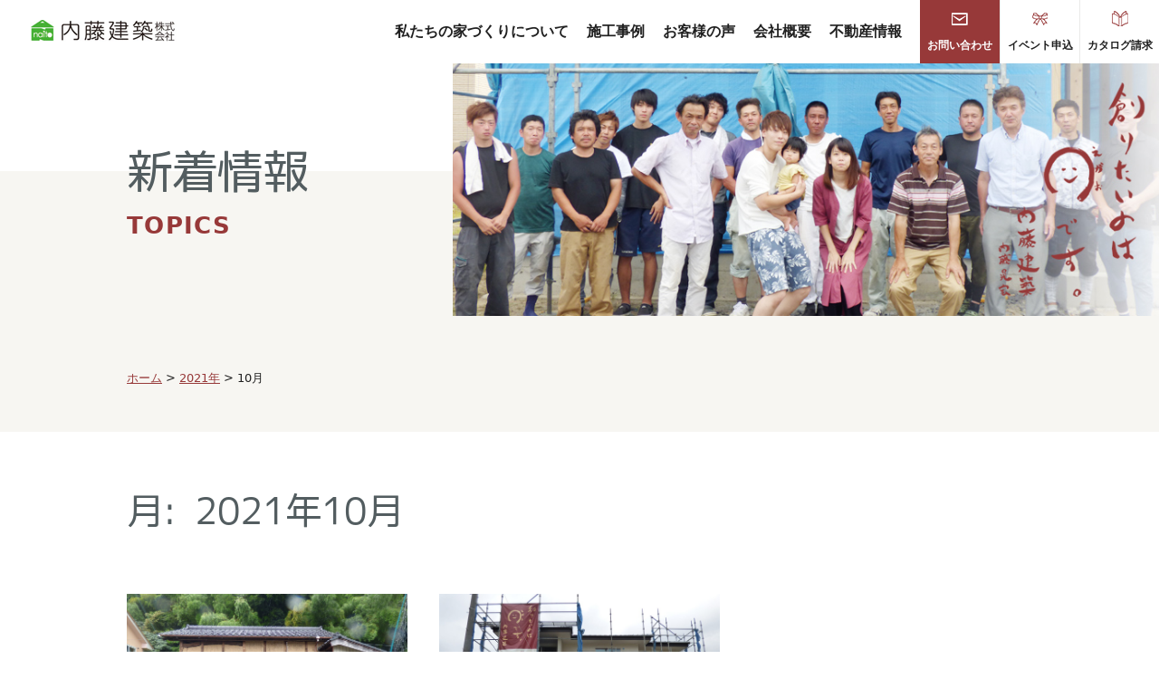

--- FILE ---
content_type: text/html; charset=UTF-8
request_url: https://naitoukenchiku.jp/2021/10/
body_size: 10090
content:
<!DOCTYPE html>
<html dir="ltr" lang="ja"
	prefix="og: https://ogp.me/ns#" >
<head>
	<meta charset="UTF-8">
	<meta name="viewport" content="user-scalable=1,initial-scale=1,minimum-scale=1,maximum-scale=1">
	<meta name="format-detection" content="telephone=no">
	<title>10月, 2021 - 内藤建築株式会社</title>

		<!-- All in One SEO 4.4.2 - aioseo.com -->
		<meta name="robots" content="max-image-preview:large" />
		<link rel="canonical" href="https://naitoukenchiku.jp/2021/10/" />
		<meta name="generator" content="All in One SEO (AIOSEO) 4.4.2" />
		<script type="application/ld+json" class="aioseo-schema">
			{"@context":"https:\/\/schema.org","@graph":[{"@type":"BreadcrumbList","@id":"https:\/\/naitoukenchiku.jp\/2021\/10\/#breadcrumblist","itemListElement":[{"@type":"ListItem","@id":"https:\/\/naitoukenchiku.jp\/#listItem","position":1,"item":{"@type":"WebPage","@id":"https:\/\/naitoukenchiku.jp\/","name":"\u30db\u30fc\u30e0","description":"\u4eac\u90fd\u5e9c\u306e\u5185\u85e4\u5efa\u7bc9\u682a\u5f0f\u4f1a\u793e\u3067\u306f\u3001\u304a\u5ba2\u69d8\u306e\u3053\u3060\u308f\u308a\u306e\u8a70\u307e\u3063\u305f\u81ea\u7136\u7d20\u6750\u306e\u5bb6\u9020\u308a\u3092\u3054\u63d0\u6848\u3055\u305b\u3066\u3044\u305f\u3060\u304d\u307e\u3059\u3002\u300c\u3044\u3054\u3053\u3061+\u306e\u5bb6\u300d\u300cSIMPLE NOTE\u300d\u306a\u3069\u304a\u5ba2\u69d8\u306e\u3054\u8981\u671b\u306b\u5408\u308f\u305b\u305f\u4eba\u6c17\u306e\u30e9\u30a4\u30f3\u30ca\u30c3\u30d7\u3082\u3054\u7528\u610f\u3057\u3066\u3044\u307e\u3059\u3002","url":"https:\/\/naitoukenchiku.jp\/"},"nextItem":"https:\/\/naitoukenchiku.jp\/2021\/#listItem"},{"@type":"ListItem","@id":"https:\/\/naitoukenchiku.jp\/2021\/#listItem","position":2,"item":{"@type":"WebPage","@id":"https:\/\/naitoukenchiku.jp\/2021\/","name":"2021","url":"https:\/\/naitoukenchiku.jp\/2021\/"},"nextItem":"https:\/\/naitoukenchiku.jp\/2021\/10\/#listItem","previousItem":"https:\/\/naitoukenchiku.jp\/#listItem"},{"@type":"ListItem","@id":"https:\/\/naitoukenchiku.jp\/2021\/10\/#listItem","position":3,"item":{"@type":"WebPage","@id":"https:\/\/naitoukenchiku.jp\/2021\/10\/","name":"10\u6708, 2021","url":"https:\/\/naitoukenchiku.jp\/2021\/10\/"},"previousItem":"https:\/\/naitoukenchiku.jp\/2021\/#listItem"}]},{"@type":"CollectionPage","@id":"https:\/\/naitoukenchiku.jp\/2021\/10\/#collectionpage","url":"https:\/\/naitoukenchiku.jp\/2021\/10\/","name":"10\u6708, 2021 - \u5185\u85e4\u5efa\u7bc9\u682a\u5f0f\u4f1a\u793e","inLanguage":"ja","isPartOf":{"@id":"https:\/\/naitoukenchiku.jp\/#website"},"breadcrumb":{"@id":"https:\/\/naitoukenchiku.jp\/2021\/10\/#breadcrumblist"}},{"@type":"Organization","@id":"https:\/\/naitoukenchiku.jp\/#organization","name":"\u5185\u85e4\u5efa\u7bc9\u682a\u5f0f\u4f1a\u793e","url":"https:\/\/naitoukenchiku.jp\/"},{"@type":"WebSite","@id":"https:\/\/naitoukenchiku.jp\/#website","url":"https:\/\/naitoukenchiku.jp\/","name":"\u5185\u85e4\u5efa\u7bc9\u682a\u5f0f\u4f1a\u793e","description":"Just another WordPress site","inLanguage":"ja","publisher":{"@id":"https:\/\/naitoukenchiku.jp\/#organization"}}]}
		</script>
		<!-- All in One SEO -->

<link rel='dns-prefetch' href='//unpkg.com' />
<link rel='dns-prefetch' href='//yubinbango.github.io' />
		<!-- This site uses the Google Analytics by MonsterInsights plugin v8.12.1 - Using Analytics tracking - https://www.monsterinsights.com/ -->
		<!-- Note: MonsterInsights is not currently configured on this site. The site owner needs to authenticate with Google Analytics in the MonsterInsights settings panel. -->
					<!-- No UA code set -->
				<!-- / Google Analytics by MonsterInsights -->
		<style id='wp-img-auto-sizes-contain-inline-css' type='text/css'>
img:is([sizes=auto i],[sizes^="auto," i]){contain-intrinsic-size:3000px 1500px}
/*# sourceURL=wp-img-auto-sizes-contain-inline-css */
</style>
<style id='wp-emoji-styles-inline-css' type='text/css'>

	img.wp-smiley, img.emoji {
		display: inline !important;
		border: none !important;
		box-shadow: none !important;
		height: 1em !important;
		width: 1em !important;
		margin: 0 0.07em !important;
		vertical-align: -0.1em !important;
		background: none !important;
		padding: 0 !important;
	}
/*# sourceURL=wp-emoji-styles-inline-css */
</style>
<style id='wp-block-library-inline-css' type='text/css'>
:root{--wp-block-synced-color:#7a00df;--wp-block-synced-color--rgb:122,0,223;--wp-bound-block-color:var(--wp-block-synced-color);--wp-editor-canvas-background:#ddd;--wp-admin-theme-color:#007cba;--wp-admin-theme-color--rgb:0,124,186;--wp-admin-theme-color-darker-10:#006ba1;--wp-admin-theme-color-darker-10--rgb:0,107,160.5;--wp-admin-theme-color-darker-20:#005a87;--wp-admin-theme-color-darker-20--rgb:0,90,135;--wp-admin-border-width-focus:2px}@media (min-resolution:192dpi){:root{--wp-admin-border-width-focus:1.5px}}.wp-element-button{cursor:pointer}:root .has-very-light-gray-background-color{background-color:#eee}:root .has-very-dark-gray-background-color{background-color:#313131}:root .has-very-light-gray-color{color:#eee}:root .has-very-dark-gray-color{color:#313131}:root .has-vivid-green-cyan-to-vivid-cyan-blue-gradient-background{background:linear-gradient(135deg,#00d084,#0693e3)}:root .has-purple-crush-gradient-background{background:linear-gradient(135deg,#34e2e4,#4721fb 50%,#ab1dfe)}:root .has-hazy-dawn-gradient-background{background:linear-gradient(135deg,#faaca8,#dad0ec)}:root .has-subdued-olive-gradient-background{background:linear-gradient(135deg,#fafae1,#67a671)}:root .has-atomic-cream-gradient-background{background:linear-gradient(135deg,#fdd79a,#004a59)}:root .has-nightshade-gradient-background{background:linear-gradient(135deg,#330968,#31cdcf)}:root .has-midnight-gradient-background{background:linear-gradient(135deg,#020381,#2874fc)}:root{--wp--preset--font-size--normal:16px;--wp--preset--font-size--huge:42px}.has-regular-font-size{font-size:1em}.has-larger-font-size{font-size:2.625em}.has-normal-font-size{font-size:var(--wp--preset--font-size--normal)}.has-huge-font-size{font-size:var(--wp--preset--font-size--huge)}.has-text-align-center{text-align:center}.has-text-align-left{text-align:left}.has-text-align-right{text-align:right}.has-fit-text{white-space:nowrap!important}#end-resizable-editor-section{display:none}.aligncenter{clear:both}.items-justified-left{justify-content:flex-start}.items-justified-center{justify-content:center}.items-justified-right{justify-content:flex-end}.items-justified-space-between{justify-content:space-between}.screen-reader-text{border:0;clip-path:inset(50%);height:1px;margin:-1px;overflow:hidden;padding:0;position:absolute;width:1px;word-wrap:normal!important}.screen-reader-text:focus{background-color:#ddd;clip-path:none;color:#444;display:block;font-size:1em;height:auto;left:5px;line-height:normal;padding:15px 23px 14px;text-decoration:none;top:5px;width:auto;z-index:100000}html :where(.has-border-color){border-style:solid}html :where([style*=border-top-color]){border-top-style:solid}html :where([style*=border-right-color]){border-right-style:solid}html :where([style*=border-bottom-color]){border-bottom-style:solid}html :where([style*=border-left-color]){border-left-style:solid}html :where([style*=border-width]){border-style:solid}html :where([style*=border-top-width]){border-top-style:solid}html :where([style*=border-right-width]){border-right-style:solid}html :where([style*=border-bottom-width]){border-bottom-style:solid}html :where([style*=border-left-width]){border-left-style:solid}html :where(img[class*=wp-image-]){height:auto;max-width:100%}:where(figure){margin:0 0 1em}html :where(.is-position-sticky){--wp-admin--admin-bar--position-offset:var(--wp-admin--admin-bar--height,0px)}@media screen and (max-width:600px){html :where(.is-position-sticky){--wp-admin--admin-bar--position-offset:0px}}

/*# sourceURL=wp-block-library-inline-css */
</style><style id='global-styles-inline-css' type='text/css'>
:root{--wp--preset--aspect-ratio--square: 1;--wp--preset--aspect-ratio--4-3: 4/3;--wp--preset--aspect-ratio--3-4: 3/4;--wp--preset--aspect-ratio--3-2: 3/2;--wp--preset--aspect-ratio--2-3: 2/3;--wp--preset--aspect-ratio--16-9: 16/9;--wp--preset--aspect-ratio--9-16: 9/16;--wp--preset--color--black: #000000;--wp--preset--color--cyan-bluish-gray: #abb8c3;--wp--preset--color--white: #ffffff;--wp--preset--color--pale-pink: #f78da7;--wp--preset--color--vivid-red: #cf2e2e;--wp--preset--color--luminous-vivid-orange: #ff6900;--wp--preset--color--luminous-vivid-amber: #fcb900;--wp--preset--color--light-green-cyan: #7bdcb5;--wp--preset--color--vivid-green-cyan: #00d084;--wp--preset--color--pale-cyan-blue: #8ed1fc;--wp--preset--color--vivid-cyan-blue: #0693e3;--wp--preset--color--vivid-purple: #9b51e0;--wp--preset--gradient--vivid-cyan-blue-to-vivid-purple: linear-gradient(135deg,rgb(6,147,227) 0%,rgb(155,81,224) 100%);--wp--preset--gradient--light-green-cyan-to-vivid-green-cyan: linear-gradient(135deg,rgb(122,220,180) 0%,rgb(0,208,130) 100%);--wp--preset--gradient--luminous-vivid-amber-to-luminous-vivid-orange: linear-gradient(135deg,rgb(252,185,0) 0%,rgb(255,105,0) 100%);--wp--preset--gradient--luminous-vivid-orange-to-vivid-red: linear-gradient(135deg,rgb(255,105,0) 0%,rgb(207,46,46) 100%);--wp--preset--gradient--very-light-gray-to-cyan-bluish-gray: linear-gradient(135deg,rgb(238,238,238) 0%,rgb(169,184,195) 100%);--wp--preset--gradient--cool-to-warm-spectrum: linear-gradient(135deg,rgb(74,234,220) 0%,rgb(151,120,209) 20%,rgb(207,42,186) 40%,rgb(238,44,130) 60%,rgb(251,105,98) 80%,rgb(254,248,76) 100%);--wp--preset--gradient--blush-light-purple: linear-gradient(135deg,rgb(255,206,236) 0%,rgb(152,150,240) 100%);--wp--preset--gradient--blush-bordeaux: linear-gradient(135deg,rgb(254,205,165) 0%,rgb(254,45,45) 50%,rgb(107,0,62) 100%);--wp--preset--gradient--luminous-dusk: linear-gradient(135deg,rgb(255,203,112) 0%,rgb(199,81,192) 50%,rgb(65,88,208) 100%);--wp--preset--gradient--pale-ocean: linear-gradient(135deg,rgb(255,245,203) 0%,rgb(182,227,212) 50%,rgb(51,167,181) 100%);--wp--preset--gradient--electric-grass: linear-gradient(135deg,rgb(202,248,128) 0%,rgb(113,206,126) 100%);--wp--preset--gradient--midnight: linear-gradient(135deg,rgb(2,3,129) 0%,rgb(40,116,252) 100%);--wp--preset--font-size--small: 13px;--wp--preset--font-size--medium: 20px;--wp--preset--font-size--large: 36px;--wp--preset--font-size--x-large: 42px;--wp--preset--spacing--20: 0.44rem;--wp--preset--spacing--30: 0.67rem;--wp--preset--spacing--40: 1rem;--wp--preset--spacing--50: 1.5rem;--wp--preset--spacing--60: 2.25rem;--wp--preset--spacing--70: 3.38rem;--wp--preset--spacing--80: 5.06rem;--wp--preset--shadow--natural: 6px 6px 9px rgba(0, 0, 0, 0.2);--wp--preset--shadow--deep: 12px 12px 50px rgba(0, 0, 0, 0.4);--wp--preset--shadow--sharp: 6px 6px 0px rgba(0, 0, 0, 0.2);--wp--preset--shadow--outlined: 6px 6px 0px -3px rgb(255, 255, 255), 6px 6px rgb(0, 0, 0);--wp--preset--shadow--crisp: 6px 6px 0px rgb(0, 0, 0);}:where(.is-layout-flex){gap: 0.5em;}:where(.is-layout-grid){gap: 0.5em;}body .is-layout-flex{display: flex;}.is-layout-flex{flex-wrap: wrap;align-items: center;}.is-layout-flex > :is(*, div){margin: 0;}body .is-layout-grid{display: grid;}.is-layout-grid > :is(*, div){margin: 0;}:where(.wp-block-columns.is-layout-flex){gap: 2em;}:where(.wp-block-columns.is-layout-grid){gap: 2em;}:where(.wp-block-post-template.is-layout-flex){gap: 1.25em;}:where(.wp-block-post-template.is-layout-grid){gap: 1.25em;}.has-black-color{color: var(--wp--preset--color--black) !important;}.has-cyan-bluish-gray-color{color: var(--wp--preset--color--cyan-bluish-gray) !important;}.has-white-color{color: var(--wp--preset--color--white) !important;}.has-pale-pink-color{color: var(--wp--preset--color--pale-pink) !important;}.has-vivid-red-color{color: var(--wp--preset--color--vivid-red) !important;}.has-luminous-vivid-orange-color{color: var(--wp--preset--color--luminous-vivid-orange) !important;}.has-luminous-vivid-amber-color{color: var(--wp--preset--color--luminous-vivid-amber) !important;}.has-light-green-cyan-color{color: var(--wp--preset--color--light-green-cyan) !important;}.has-vivid-green-cyan-color{color: var(--wp--preset--color--vivid-green-cyan) !important;}.has-pale-cyan-blue-color{color: var(--wp--preset--color--pale-cyan-blue) !important;}.has-vivid-cyan-blue-color{color: var(--wp--preset--color--vivid-cyan-blue) !important;}.has-vivid-purple-color{color: var(--wp--preset--color--vivid-purple) !important;}.has-black-background-color{background-color: var(--wp--preset--color--black) !important;}.has-cyan-bluish-gray-background-color{background-color: var(--wp--preset--color--cyan-bluish-gray) !important;}.has-white-background-color{background-color: var(--wp--preset--color--white) !important;}.has-pale-pink-background-color{background-color: var(--wp--preset--color--pale-pink) !important;}.has-vivid-red-background-color{background-color: var(--wp--preset--color--vivid-red) !important;}.has-luminous-vivid-orange-background-color{background-color: var(--wp--preset--color--luminous-vivid-orange) !important;}.has-luminous-vivid-amber-background-color{background-color: var(--wp--preset--color--luminous-vivid-amber) !important;}.has-light-green-cyan-background-color{background-color: var(--wp--preset--color--light-green-cyan) !important;}.has-vivid-green-cyan-background-color{background-color: var(--wp--preset--color--vivid-green-cyan) !important;}.has-pale-cyan-blue-background-color{background-color: var(--wp--preset--color--pale-cyan-blue) !important;}.has-vivid-cyan-blue-background-color{background-color: var(--wp--preset--color--vivid-cyan-blue) !important;}.has-vivid-purple-background-color{background-color: var(--wp--preset--color--vivid-purple) !important;}.has-black-border-color{border-color: var(--wp--preset--color--black) !important;}.has-cyan-bluish-gray-border-color{border-color: var(--wp--preset--color--cyan-bluish-gray) !important;}.has-white-border-color{border-color: var(--wp--preset--color--white) !important;}.has-pale-pink-border-color{border-color: var(--wp--preset--color--pale-pink) !important;}.has-vivid-red-border-color{border-color: var(--wp--preset--color--vivid-red) !important;}.has-luminous-vivid-orange-border-color{border-color: var(--wp--preset--color--luminous-vivid-orange) !important;}.has-luminous-vivid-amber-border-color{border-color: var(--wp--preset--color--luminous-vivid-amber) !important;}.has-light-green-cyan-border-color{border-color: var(--wp--preset--color--light-green-cyan) !important;}.has-vivid-green-cyan-border-color{border-color: var(--wp--preset--color--vivid-green-cyan) !important;}.has-pale-cyan-blue-border-color{border-color: var(--wp--preset--color--pale-cyan-blue) !important;}.has-vivid-cyan-blue-border-color{border-color: var(--wp--preset--color--vivid-cyan-blue) !important;}.has-vivid-purple-border-color{border-color: var(--wp--preset--color--vivid-purple) !important;}.has-vivid-cyan-blue-to-vivid-purple-gradient-background{background: var(--wp--preset--gradient--vivid-cyan-blue-to-vivid-purple) !important;}.has-light-green-cyan-to-vivid-green-cyan-gradient-background{background: var(--wp--preset--gradient--light-green-cyan-to-vivid-green-cyan) !important;}.has-luminous-vivid-amber-to-luminous-vivid-orange-gradient-background{background: var(--wp--preset--gradient--luminous-vivid-amber-to-luminous-vivid-orange) !important;}.has-luminous-vivid-orange-to-vivid-red-gradient-background{background: var(--wp--preset--gradient--luminous-vivid-orange-to-vivid-red) !important;}.has-very-light-gray-to-cyan-bluish-gray-gradient-background{background: var(--wp--preset--gradient--very-light-gray-to-cyan-bluish-gray) !important;}.has-cool-to-warm-spectrum-gradient-background{background: var(--wp--preset--gradient--cool-to-warm-spectrum) !important;}.has-blush-light-purple-gradient-background{background: var(--wp--preset--gradient--blush-light-purple) !important;}.has-blush-bordeaux-gradient-background{background: var(--wp--preset--gradient--blush-bordeaux) !important;}.has-luminous-dusk-gradient-background{background: var(--wp--preset--gradient--luminous-dusk) !important;}.has-pale-ocean-gradient-background{background: var(--wp--preset--gradient--pale-ocean) !important;}.has-electric-grass-gradient-background{background: var(--wp--preset--gradient--electric-grass) !important;}.has-midnight-gradient-background{background: var(--wp--preset--gradient--midnight) !important;}.has-small-font-size{font-size: var(--wp--preset--font-size--small) !important;}.has-medium-font-size{font-size: var(--wp--preset--font-size--medium) !important;}.has-large-font-size{font-size: var(--wp--preset--font-size--large) !important;}.has-x-large-font-size{font-size: var(--wp--preset--font-size--x-large) !important;}
/*# sourceURL=global-styles-inline-css */
</style>

<style id='classic-theme-styles-inline-css' type='text/css'>
/*! This file is auto-generated */
.wp-block-button__link{color:#fff;background-color:#32373c;border-radius:9999px;box-shadow:none;text-decoration:none;padding:calc(.667em + 2px) calc(1.333em + 2px);font-size:1.125em}.wp-block-file__button{background:#32373c;color:#fff;text-decoration:none}
/*# sourceURL=/wp-includes/css/classic-themes.min.css */
</style>
<link rel='stylesheet' id='jquery-ui-dialog-min-css-css' href='https://naitoukenchiku.jp/wp-includes/css/jquery-ui-dialog.min.css?ver=6.9' type='text/css' media='all' />
<link rel='stylesheet' id='contact-form-7-css' href='https://naitoukenchiku.jp/wp-content/plugins/contact-form-7/includes/css/styles.css?ver=5.6.2' type='text/css' media='all' />
<link rel='stylesheet' id='contact-form-7-confirm-plus-css' href='https://naitoukenchiku.jp/wp-content/plugins/confirm-plus-contact-form-7/assets/css/styles.css?ver=1.0' type='text/css' media='all' />
<link rel='stylesheet' id='basic-style-css' href='https://naitoukenchiku.jp/wp-content/themes/theme-dennou/style.css?ver=1.0' type='text/css' media='all' />
<link rel='stylesheet' id='reset-css' href='https://naitoukenchiku.jp/wp-content/themes/theme-dennou/assets/css/reset.css?ver=1.0' type='text/css' media='all' />
<link rel='stylesheet' id='scroll-hint-css-css' href='https://unpkg.com/scroll-hint@latest/css/scroll-hint.css?ver=1.0' type='text/css' media='all' />
<link rel='stylesheet' id='slick-css-css' href='https://naitoukenchiku.jp/wp-content/themes/theme-dennou/assets/js/slick/slick.css?ver=1.0' type='text/css' media='all' />
<link rel='stylesheet' id='fix_menu-css' href='https://naitoukenchiku.jp/wp-content/themes/theme-dennou/assets/css/fix_menu.css?ver=1.0' type='text/css' media='all' />
<link rel='stylesheet' id='style-css' href='https://naitoukenchiku.jp/wp-content/themes/theme-dennou/assets/css/style.css?ver=1.0' type='text/css' media='all' />
<link rel='stylesheet' id='contents-css' href='https://naitoukenchiku.jp/wp-content/themes/theme-dennou/assets/css/contents.css?ver=1.0' type='text/css' media='all' />
<link rel='stylesheet' id='sp_nav-css' href='https://naitoukenchiku.jp/wp-content/themes/theme-dennou/assets/css/sp_nav.css?ver=1.0' type='text/css' media='all' />
<link rel='stylesheet' id='parabox-css' href='https://naitoukenchiku.jp/wp-content/themes/theme-dennou/assets/js/parabox/parabox.css?ver=1.0' type='text/css' media='all' />
<link rel='stylesheet' id='fancybox-css' href='https://naitoukenchiku.jp/wp-content/plugins/easy-fancybox/css/jquery.fancybox.min.css?ver=1.3.24' type='text/css' media='screen' />
<link rel='stylesheet' id='cf7cf-style-css' href='https://naitoukenchiku.jp/wp-content/plugins/cf7-conditional-fields/style.css?ver=2.2.3' type='text/css' media='all' />
<script type="text/javascript" src="https://naitoukenchiku.jp/wp-includes/js/jquery/jquery.min.js?ver=3.7.1" id="jquery-core-js"></script>
<script type="text/javascript" src="https://naitoukenchiku.jp/wp-includes/js/jquery/jquery-migrate.min.js?ver=3.4.1" id="jquery-migrate-js"></script>
<script type="text/javascript" src="https://naitoukenchiku.jp/wp-content/themes/theme-dennou/assets/js/slick/slick.min.js?ver=1.0" id="slick-js"></script>
<script type="text/javascript" src="https://unpkg.com/scroll-hint@latest/js/scroll-hint.min.js?ver=1.0" id="scroll-hint-js"></script>
<script type="text/javascript" src="https://naitoukenchiku.jp/wp-content/themes/theme-dennou/assets/js/ofi.min.js?ver=1.0" id="ofi-js"></script>
<script type="text/javascript" src="https://naitoukenchiku.jp/wp-content/themes/theme-dennou/assets/js/script.js?ver=1.0" id="script-js"></script>
<script type="text/javascript" src="https://naitoukenchiku.jp/wp-content/themes/theme-dennou/assets/js/parabox/jquery.inview.min.js?ver=1.0" id="inview-js"></script>
<script type="text/javascript" src="https://naitoukenchiku.jp/wp-content/themes/theme-dennou/assets/js/parabox/parabox.js?ver=1.0" id="parabox-js"></script>
<link rel="https://api.w.org/" href="https://naitoukenchiku.jp/wp-json/" /><link rel="EditURI" type="application/rsd+xml" title="RSD" href="https://naitoukenchiku.jp/xmlrpc.php?rsd" />
<meta name="generator" content="WordPress 6.9" />
	<link rel="preconnect" href="https://fonts.googleapis.com">
	<link rel="preconnect" href="https://fonts.gstatic.com" crossorigin>
	<link href="https://fonts.googleapis.com/css2?family=Noto+Sans+JP:wght@400;500;700;900&display=swap" rel="stylesheet">

<!-- Global site tag (gtag.js) - Google Analytics -->
<script async src="https://www.googletagmanager.com/gtag/js?id=UA-152890984-5"></script>
<script>
  window.dataLayer = window.dataLayer || [];
  function gtag(){dataLayer.push(arguments);}
  gtag('js', new Date());

  gtag('config', 'UA-152890984-5');
</script>
</head>
<body class="archive date wp-theme-theme-dennou">
<div class="wrapper">
	<header id="header">
		<div class="logo">
			<a href="/"><img src="https://naitoukenchiku.jp/wp-content/themes/theme-dennou/assets/images/h-logo.png" alt="内藤建築株式会社"></a>
		</div>
		<nav id="gnav" class="widget widget_nav_menu"><div class="menu-%e3%82%b0%e3%83%ad%e3%83%bc%e3%83%90%e3%83%ab%e3%83%8a%e3%83%93-container"><ul id="menu-%e3%82%b0%e3%83%ad%e3%83%bc%e3%83%90%e3%83%ab%e3%83%8a%e3%83%93" class="menu"><li id="menu-item-18" class="menu-item menu-item-type-post_type menu-item-object-page menu-item-18"><a href="https://naitoukenchiku.jp/concept/">私たちの家づくりについて</a></li>
<li id="menu-item-20" class="menu-item menu-item-type-custom menu-item-object-custom menu-item-20"><a href="/works/">施工事例</a></li>
<li id="menu-item-19" class="menu-item menu-item-type-custom menu-item-object-custom menu-item-19"><a href="/voice/">お客様の声</a></li>
<li id="menu-item-17" class="menu-item menu-item-type-post_type menu-item-object-page menu-item-17"><a href="https://naitoukenchiku.jp/company/">会社概要</a></li>
<li id="menu-item-1269" class="menu-item menu-item-type-custom menu-item-object-custom menu-item-1269"><a href="/estate/">不動産情報</a></li>
</ul></div></nav>		<div class="links">
			<ul>
				<li class="brown"><a href="/contact/?radio-title=お問い合わせ"><img src="https://naitoukenchiku.jp/wp-content/themes/theme-dennou/assets/images/h-icon-mail.png" alt="">お問い合わせ</a></li>
				<li><a href="/contact/?radio-title=完成見学会予約"><img src="https://naitoukenchiku.jp/wp-content/themes/theme-dennou/assets/images/h-icon-event.png" alt="">イベント申込</a></li>
				<li><a href="/contact/?radio-title=資料請求"><img src="https://naitoukenchiku.jp/wp-content/themes/theme-dennou/assets/images/h-icon-catalog.png" alt="">カタログ請求</a></li>
			</ul>
		</div>
	</header>
	<div id="main">
			
		<div id="pagetitle">
			<div class="inner"><h1>新着情報<small>TOPICS</small></h1></div>
			<div class="image">
				<img src="https://naitoukenchiku.jp/wp-content/uploads/2022/09/pagetitle-bg.jpg" alt="">
			</div>
		</div>

			<div id="breadcrumb"><div class="inner"><!-- Breadcrumb NavXT 7.1.0 -->
<span property="itemListElement" typeof="ListItem"><a property="item" typeof="WebPage" title="Go to 内藤建築株式会社." href="https://naitoukenchiku.jp" class="home" ><span property="name">ホーム</span></a><meta property="position" content="1"></span> &gt; <span property="itemListElement" typeof="ListItem"><a property="item" typeof="WebPage" title="Go to the 2021年 archives." href="https://naitoukenchiku.jp/2021/" class="archive date-year" ><span property="name">2021年</span></a><meta property="position" content="2"></span> &gt; <span property="itemListElement" typeof="ListItem"><span property="name" class="archive date-month current-item">10月</span><meta property="url" content="https://naitoukenchiku.jp/2021/10/"><meta property="position" content="3"></span></div></div>
			<div class="heading1">
				<h2>月: <span>2021年10月</span></h2>
			</div>


			
			<div class="topicslist">
								<div class="block fade-to-top" id="post-1081">
					<div class="image">
						<a href="https://naitoukenchiku.jp/blog/news16/">
															<img width="1280" height="853" src="https://naitoukenchiku.jp/wp-content/uploads/2022/10/news-2021-10-14-b-00-1.jpg" class="attachment-full size-full wp-post-image" alt="" decoding="async" fetchpriority="high" />													</a>
					</div>
					<div class="top">
						<ul class="cat">
						<li><a href="https://naitoukenchiku.jp/blog/">ブログ</a></li><li><a href="https://naitoukenchiku.jp/house/">家づくり</a></li>						</ul>
						<p class="date"><time>2021年10月14日</time></p>
					</div>
					<p class="title"><a href="https://naitoukenchiku.jp/blog/news16/">古民家リフォーム</a></p>
				</div>
								<div class="block fade-to-top" id="post-1006">
					<div class="image">
						<a href="https://naitoukenchiku.jp/topics/news07/">
															<img width="1280" height="853" src="https://naitoukenchiku.jp/wp-content/uploads/2022/10/news-2021-10-14-a-00-1.jpg" class="attachment-full size-full wp-post-image" alt="" decoding="async" />													</a>
					</div>
					<div class="top">
						<ul class="cat">
						<li><a href="https://naitoukenchiku.jp/event/">イベント</a></li><li><a href="https://naitoukenchiku.jp/topics/">新着情報</a></li>						</ul>
						<p class="date"><time>2021年10月14日</time></p>
					</div>
					<p class="title"><a href="https://naitoukenchiku.jp/topics/news07/">いつでも構造見学会開催中！</a></p>
				</div>
							</div>

			

			<div class="navigation">
							</div><!-- .pagenation-wrapper -->

	</div>
	<footer id="footer">
		<div id="pagetop">
			<a href="#"><img src="https://naitoukenchiku.jp/wp-content/themes/theme-dennou/assets/images/pagetop.png" alt="↑"></a>
		</div>
		<div class="inner">
			<div class="contents">
				<div class="left">
					<div class="logo">
						<a href="/"><img src="https://naitoukenchiku.jp/wp-content/themes/theme-dennou/assets/images/f-logo.png" alt="内藤建築株式会社"></a>
					</div>
					<div class="text">
						<p>〒626-0035 京都府宮津市喜多2221番地の7</p>
						<p class="tel"><a href="tel:0772-22-5544"><img src="https://naitoukenchiku.jp/wp-content/themes/theme-dennou/assets/images/icon-tel-s.png" alt="">0772-22-5544</a></p>
					</div>
				</div>
				<div class="right">
					<nav id="fnav">
						<div class="menu-%e3%83%95%e3%83%83%e3%82%bf%e3%83%bc%e3%83%8a%e3%83%931-container"><ul id="menu-%e3%83%95%e3%83%83%e3%82%bf%e3%83%bc%e3%83%8a%e3%83%931" class="menu"><li id="menu-item-21" class="menu-item menu-item-type-custom menu-item-object-custom menu-item-21"><a href="/">トップページ</a></li>
<li id="menu-item-22" class="menu-item menu-item-type-custom menu-item-object-custom menu-item-22"><a href="/works/">施工事例</a></li>
<li id="menu-item-23" class="menu-item menu-item-type-custom menu-item-object-custom menu-item-23"><a href="/voice/">お客様の声</a></li>
<li id="menu-item-24" class="menu-item menu-item-type-custom menu-item-object-custom menu-item-24"><a href="/company/">会社概要</a></li>
<li id="menu-item-1270" class="menu-item menu-item-type-custom menu-item-object-custom menu-item-1270"><a href="/estate/">不動産情報</a></li>
<li id="menu-item-25" class="menu-item menu-item-type-custom menu-item-object-custom menu-item-25"><a href="/contact/">お問い合わせ</a></li>
</ul></div><div class="menu-%e3%83%95%e3%83%83%e3%82%bf%e3%83%bc%e3%83%8a%e3%83%932-container"><ul id="menu-%e3%83%95%e3%83%83%e3%82%bf%e3%83%bc%e3%83%8a%e3%83%932" class="menu"><li id="menu-item-26" class="menu-item menu-item-type-post_type menu-item-object-page menu-item-has-children menu-item-26"><a href="https://naitoukenchiku.jp/concept/">私たちの家づくりについて</a>
<ul class="sub-menu">
	<li id="menu-item-37" class="menu-item menu-item-type-post_type menu-item-object-page menu-item-37"><a href="https://naitoukenchiku.jp/concept/concept/">こんなことできます</a></li>
	<li id="menu-item-38" class="menu-item menu-item-type-post_type menu-item-object-page menu-item-38"><a href="https://naitoukenchiku.jp/concept/nature/">自然素材へのこだわり</a></li>
	<li id="menu-item-39" class="menu-item menu-item-type-post_type menu-item-object-page menu-item-39"><a href="https://naitoukenchiku.jp/concept/lineup/">ラインナップ</a></li>
	<li id="menu-item-40" class="menu-item menu-item-type-post_type menu-item-object-page menu-item-40"><a href="https://naitoukenchiku.jp/concept/builded/">アフターサポート</a></li>
	<li id="menu-item-41" class="menu-item menu-item-type-post_type menu-item-object-page menu-item-41"><a href="https://naitoukenchiku.jp/concept/construction/">家づくりの流れ</a></li>
</ul>
</li>
</ul></div>					</nav>
				</div>
			</div>
			<div class="bottom">
				<div class="links">
					<ul>
						<li><a href="/contact/?radio-title=資料請求">カタログ請求</a></li>
						<li><a href="/contact/?radio-title=完成見学会予約">イベント申込</a></li>
						<li><a href="/privacy/">プライバシーポリシー</a></li>
					</ul>
				</div>
				<div id="copyright">
					<p>Copyright © 内藤建築株式会社 All Rights Reserved.</p>
				</div>
			</div>
		</div>
	</footer>

</div>
<div class="fix_menu">
	<p class="tel"><a href="tel:0772-22-5544">電話する</a></p>
	<p class="mail"><a title="お問い合わせ" href="/contact/?radio-title=お問い合わせ">お問い合わせ</a></p>
</div>
<script type="speculationrules">
{"prefetch":[{"source":"document","where":{"and":[{"href_matches":"/*"},{"not":{"href_matches":["/wp-*.php","/wp-admin/*","/wp-content/uploads/*","/wp-content/*","/wp-content/plugins/*","/wp-content/themes/theme-dennou/*","/*\\?(.+)"]}},{"not":{"selector_matches":"a[rel~=\"nofollow\"]"}},{"not":{"selector_matches":".no-prefetch, .no-prefetch a"}}]},"eagerness":"conservative"}]}
</script>
<script type="text/javascript" src="https://naitoukenchiku.jp/wp-includes/js/dist/vendor/wp-polyfill.min.js?ver=3.15.0" id="wp-polyfill-js"></script>
<script type="text/javascript" id="contact-form-7-js-extra">
/* <![CDATA[ */
var wpcf7 = {"api":{"root":"https://naitoukenchiku.jp/wp-json/","namespace":"contact-form-7/v1"}};
//# sourceURL=contact-form-7-js-extra
/* ]]> */
</script>
<script type="text/javascript" src="https://naitoukenchiku.jp/wp-content/plugins/contact-form-7/includes/js/index.js?ver=5.6.2" id="contact-form-7-js"></script>
<script type="text/javascript" id="contact-form-7-confirm-plus-js-extra">
/* <![CDATA[ */
var data_arr = {"cfm_title_suffix":"\u78ba\u8a8d","cfm_btn":"\u78ba\u8a8d","cfm_btn_edit":"\u4fee\u6b63","cfm_btn_mail_send":"\u3053\u306e\u5185\u5bb9\u3067\u9001\u4fe1","checked_msg":"\u30c1\u30a7\u30c3\u30af\u3042\u308a"};
//# sourceURL=contact-form-7-confirm-plus-js-extra
/* ]]> */
</script>
<script type="text/javascript" src="https://naitoukenchiku.jp/wp-content/plugins/confirm-plus-contact-form-7/assets/js/scripts.js?ver=1.0" id="contact-form-7-confirm-plus-js"></script>
<script type="text/javascript" src="https://naitoukenchiku.jp/wp-includes/js/jquery/ui/core.min.js?ver=1.13.3" id="jquery-ui-core-js"></script>
<script type="text/javascript" src="https://naitoukenchiku.jp/wp-includes/js/jquery/ui/mouse.min.js?ver=1.13.3" id="jquery-ui-mouse-js"></script>
<script type="text/javascript" src="https://naitoukenchiku.jp/wp-includes/js/jquery/ui/resizable.min.js?ver=1.13.3" id="jquery-ui-resizable-js"></script>
<script type="text/javascript" src="https://naitoukenchiku.jp/wp-includes/js/jquery/ui/draggable.min.js?ver=1.13.3" id="jquery-ui-draggable-js"></script>
<script type="text/javascript" src="https://naitoukenchiku.jp/wp-includes/js/jquery/ui/controlgroup.min.js?ver=1.13.3" id="jquery-ui-controlgroup-js"></script>
<script type="text/javascript" src="https://naitoukenchiku.jp/wp-includes/js/jquery/ui/checkboxradio.min.js?ver=1.13.3" id="jquery-ui-checkboxradio-js"></script>
<script type="text/javascript" src="https://naitoukenchiku.jp/wp-includes/js/jquery/ui/button.min.js?ver=1.13.3" id="jquery-ui-button-js"></script>
<script type="text/javascript" src="https://naitoukenchiku.jp/wp-includes/js/jquery/ui/dialog.min.js?ver=1.13.3" id="jquery-ui-dialog-js"></script>
<script type="text/javascript" src="https://yubinbango.github.io/yubinbango/yubinbango.js" id="yubinbango-js"></script>
<script type="text/javascript" src="https://naitoukenchiku.jp/wp-content/plugins/easy-fancybox/js/jquery.fancybox.min.js?ver=1.3.24" id="jquery-fancybox-js"></script>
<script type="text/javascript" id="jquery-fancybox-js-after">
/* <![CDATA[ */
var fb_timeout, fb_opts={'overlayShow':true,'hideOnOverlayClick':true,'showCloseButton':true,'margin':20,'centerOnScroll':false,'enableEscapeButton':true,'autoScale':true };
if(typeof easy_fancybox_handler==='undefined'){
var easy_fancybox_handler=function(){
	jQuery([".nolightbox","a.wp-block-file__button","a.pin-it-button","a[href*='pinterest.com\/pin\/create']","a[href*='facebook.com\/share']","a[href*='twitter.com\/share']"].join(',')).addClass('nofancybox');
	jQuery('a.fancybox-close').on('click',function(e){e.preventDefault();jQuery.fancybox.close()});
	/* IMG */
	var fb_IMG_select='a[href*=".jpg"]:not(.nofancybox,li.nofancybox>a),area[href*=".jpg"]:not(.nofancybox),a[href*=".png"]:not(.nofancybox,li.nofancybox>a),area[href*=".png"]:not(.nofancybox),a[href*=".webp"]:not(.nofancybox,li.nofancybox>a),area[href*=".webp"]:not(.nofancybox)';
	jQuery(fb_IMG_select).addClass('fancybox image');
	var fb_IMG_sections=jQuery('.gallery,.wp-block-gallery,.tiled-gallery,.wp-block-jetpack-tiled-gallery');
	fb_IMG_sections.each(function(){jQuery(this).find(fb_IMG_select).attr('rel','gallery-'+fb_IMG_sections.index(this));});
	jQuery('a.fancybox,area.fancybox,li.fancybox a').each(function(){jQuery(this).fancybox(jQuery.extend({},fb_opts,{'transitionIn':'elastic','easingIn':'easeOutBack','transitionOut':'elastic','easingOut':'easeInBack','opacity':false,'hideOnContentClick':false,'titleShow':true,'titlePosition':'over','titleFromAlt':true,'showNavArrows':true,'enableKeyboardNav':true,'cyclic':false}))});
};};
var easy_fancybox_auto=function(){setTimeout(function(){jQuery('#fancybox-auto').trigger('click')},1000);};
jQuery(easy_fancybox_handler);jQuery(document).on('post-load',easy_fancybox_handler);
jQuery(easy_fancybox_auto);
//# sourceURL=jquery-fancybox-js-after
/* ]]> */
</script>
<script type="text/javascript" src="https://naitoukenchiku.jp/wp-content/plugins/easy-fancybox/js/jquery.easing.min.js?ver=1.4.1" id="jquery-easing-js"></script>
<script type="text/javascript" id="wpcf7cf-scripts-js-extra">
/* <![CDATA[ */
var wpcf7cf_global_settings = {"ajaxurl":"https://naitoukenchiku.jp/wp-admin/admin-ajax.php"};
//# sourceURL=wpcf7cf-scripts-js-extra
/* ]]> */
</script>
<script type="text/javascript" src="https://naitoukenchiku.jp/wp-content/plugins/cf7-conditional-fields/js/scripts.js?ver=2.2.3" id="wpcf7cf-scripts-js"></script>
<script id="wp-emoji-settings" type="application/json">
{"baseUrl":"https://s.w.org/images/core/emoji/17.0.2/72x72/","ext":".png","svgUrl":"https://s.w.org/images/core/emoji/17.0.2/svg/","svgExt":".svg","source":{"concatemoji":"https://naitoukenchiku.jp/wp-includes/js/wp-emoji-release.min.js?ver=6.9"}}
</script>
<script type="module">
/* <![CDATA[ */
/*! This file is auto-generated */
const a=JSON.parse(document.getElementById("wp-emoji-settings").textContent),o=(window._wpemojiSettings=a,"wpEmojiSettingsSupports"),s=["flag","emoji"];function i(e){try{var t={supportTests:e,timestamp:(new Date).valueOf()};sessionStorage.setItem(o,JSON.stringify(t))}catch(e){}}function c(e,t,n){e.clearRect(0,0,e.canvas.width,e.canvas.height),e.fillText(t,0,0);t=new Uint32Array(e.getImageData(0,0,e.canvas.width,e.canvas.height).data);e.clearRect(0,0,e.canvas.width,e.canvas.height),e.fillText(n,0,0);const a=new Uint32Array(e.getImageData(0,0,e.canvas.width,e.canvas.height).data);return t.every((e,t)=>e===a[t])}function p(e,t){e.clearRect(0,0,e.canvas.width,e.canvas.height),e.fillText(t,0,0);var n=e.getImageData(16,16,1,1);for(let e=0;e<n.data.length;e++)if(0!==n.data[e])return!1;return!0}function u(e,t,n,a){switch(t){case"flag":return n(e,"\ud83c\udff3\ufe0f\u200d\u26a7\ufe0f","\ud83c\udff3\ufe0f\u200b\u26a7\ufe0f")?!1:!n(e,"\ud83c\udde8\ud83c\uddf6","\ud83c\udde8\u200b\ud83c\uddf6")&&!n(e,"\ud83c\udff4\udb40\udc67\udb40\udc62\udb40\udc65\udb40\udc6e\udb40\udc67\udb40\udc7f","\ud83c\udff4\u200b\udb40\udc67\u200b\udb40\udc62\u200b\udb40\udc65\u200b\udb40\udc6e\u200b\udb40\udc67\u200b\udb40\udc7f");case"emoji":return!a(e,"\ud83e\u1fac8")}return!1}function f(e,t,n,a){let r;const o=(r="undefined"!=typeof WorkerGlobalScope&&self instanceof WorkerGlobalScope?new OffscreenCanvas(300,150):document.createElement("canvas")).getContext("2d",{willReadFrequently:!0}),s=(o.textBaseline="top",o.font="600 32px Arial",{});return e.forEach(e=>{s[e]=t(o,e,n,a)}),s}function r(e){var t=document.createElement("script");t.src=e,t.defer=!0,document.head.appendChild(t)}a.supports={everything:!0,everythingExceptFlag:!0},new Promise(t=>{let n=function(){try{var e=JSON.parse(sessionStorage.getItem(o));if("object"==typeof e&&"number"==typeof e.timestamp&&(new Date).valueOf()<e.timestamp+604800&&"object"==typeof e.supportTests)return e.supportTests}catch(e){}return null}();if(!n){if("undefined"!=typeof Worker&&"undefined"!=typeof OffscreenCanvas&&"undefined"!=typeof URL&&URL.createObjectURL&&"undefined"!=typeof Blob)try{var e="postMessage("+f.toString()+"("+[JSON.stringify(s),u.toString(),c.toString(),p.toString()].join(",")+"));",a=new Blob([e],{type:"text/javascript"});const r=new Worker(URL.createObjectURL(a),{name:"wpTestEmojiSupports"});return void(r.onmessage=e=>{i(n=e.data),r.terminate(),t(n)})}catch(e){}i(n=f(s,u,c,p))}t(n)}).then(e=>{for(const n in e)a.supports[n]=e[n],a.supports.everything=a.supports.everything&&a.supports[n],"flag"!==n&&(a.supports.everythingExceptFlag=a.supports.everythingExceptFlag&&a.supports[n]);var t;a.supports.everythingExceptFlag=a.supports.everythingExceptFlag&&!a.supports.flag,a.supports.everything||((t=a.source||{}).concatemoji?r(t.concatemoji):t.wpemoji&&t.twemoji&&(r(t.twemoji),r(t.wpemoji)))});
//# sourceURL=https://naitoukenchiku.jp/wp-includes/js/wp-emoji-loader.min.js
/* ]]> */
</script>
</body>
</html>

--- FILE ---
content_type: text/css
request_url: https://naitoukenchiku.jp/wp-content/themes/theme-dennou/style.css?ver=1.0
body_size: -44
content:
/*
Theme Name: Theme Dennou
Text Domain: dennou
Version: 1.0
*/


--- FILE ---
content_type: text/css
request_url: https://naitoukenchiku.jp/wp-content/themes/theme-dennou/assets/css/style.css?ver=1.0
body_size: 2266
content:
@charset "UTF-8";
@font-face {
  font-family: "yasashisa";
  src: url("../fonts/yasashisa.woff2") format("woff2"), url("../fonts/yasashisa.woff") format("woff");
}

/*======================
/*設定項目
/*====================*/
/* ----------------------------------------------
default
------------------------------------------------- */
body {
  color: #202020;
  font-size: 15px;
  line-height: 1.4;
  font-family: "游ゴシック体", YuGothic, "游ゴシック Medium", "Yu Gothic Medium", "游ゴシック", "Yu Gothic", "メイリオ", system-ui, sans-serif;
}

@media (max-width: 767px) {
  body {
    font-size: 14px;
  }
}

a {
  color: #973939;
  text-decoration: underline;
}

a:hover {
  text-decoration: none;
}

img {
  max-width: 100%;
  height: auto;
}

.t-center {
  text-align: center;
}

.t-right {
  text-align: right;
}

.t-left {
  text-align: left;
}

.bold {
  font-family: "游ゴシック体", YuGothic, "游ゴシック", "Yu Gothic", "メイリオ", Meiryo, system-ui, sans-serif;
  font-weight: bold;
}

strong {
  color: #973939;
  font-family: "游ゴシック体", YuGothic, "游ゴシック", "Yu Gothic", "メイリオ", Meiryo, system-ui, sans-serif;
  font-weight: bold;
}

.red {
  color: #f00;
}

.opacity a {
  transition: all 0.5s ease-out;
}

.opacity a:hover {
  opacity: 0.6;
}

#contact .heading h2 {
  color: #535d60;
  font-family: "yasashisa", system-ui, sans-serif;
  font-size: 40px;
}

#contact .heading h2 small {
  display: block;
  margin-bottom: 4px;
  color: #973939;
  font-family: "游ゴシック体", YuGothic, "游ゴシック", "Yu Gothic", "メイリオ", Meiryo, system-ui, sans-serif;
  font-weight: bold;
  font-size: 16px;
  letter-spacing: 0.05em;
}

@media (max-width: 767px) {
  #contact .heading h2 {
    font-size: 32px;
  }
  #contact .heading h2 small {
    font-size: 12px;
  }
}

/* ----------------------------------------------
header
------------------------------------------------- */
#header {
  display: flex;
  align-items: center;
  width: 100%;
  min-height: 70px;
  padding-left: 29px;
  background: #fff;
}

#header .logo a {
  transition: opacity 0.5s ease-out;
}

#header .logo a:hover {
  opacity: 0.6;
}

#header .links ul {
  display: flex;
}

#header .links li {
  width: 100px;
}

#header .links li.brown a {
  background: #973939;
  color: #fff;
}

#header .links li + li {
  border-left: 1px solid #eaeae9;
}

#header .links a {
  display: flex;
  justify-content: center;
  align-items: center;
  flex-direction: column;
  width: 100%;
  min-height: 70px;
  color: #202020;
  font-family: "游ゴシック体", YuGothic, "游ゴシック", "Yu Gothic", "メイリオ", Meiryo, system-ui, sans-serif;
  font-weight: bold;
  font-size: 12px;
  text-decoration: none;
  transition: opacity 0.5s ease-out;
}

#header .links a:hover {
  opacity: 0.6;
}

#header .links a img {
  margin-bottom: 12px;
}

@media (max-width: 1399px) {
  #header .links li {
    width: 88px;
  }
}

@media (max-width: 999px) {
  #header {
    padding-right: 60px;
  }
  #header .links {
    margin: 0 0 0 auto;
    border-right: 1px solid #eaeae9;
  }
}

@media (max-width: 767px) {
  #header {
    min-height: 50px;
    padding-left: 10px;
  }
  #header > .links {
    display: none;
  }
}

#gnav {
  margin: 0 0 0 auto;
}

#gnav ul {
  display: flex;
}

#gnav li {
  margin-right: 38px;
}

#gnav a {
  color: #202020;
  font-family: "游ゴシック体", YuGothic, "游ゴシック", "Yu Gothic", "メイリオ", Meiryo, system-ui, sans-serif;
  font-weight: bold;
  font-size: 16px;
  text-decoration: none;
  transition: opacity 0.5s ease-out;
}

#gnav a:hover {
  opacity: 0.6;
}

@media (max-width: 1399px) {
  #gnav li {
    margin-right: 20px;
  }
}

@media (max-width: 767px) {
  #gnav a img {
    display: none;
  }
}

/* ----------------------------------------------
contact
------------------------------------------------- */
#contact {
  padding: 87px 10px 70px;
  background: #f7f6f2;
}

#contact .heading {
  display: flex;
  align-items: flex-end;
  width: 100%;
  max-width: 1000px;
  margin-left: auto;
  margin-right: auto;
  margin-bottom: 36px;
}

#contact .heading h2 {
  margin-right: 56px;
}

#contact .heading .lead {
  position: relative;
  padding-left: 14px;
  padding-bottom: 18px;
  font-family: "游ゴシック体", YuGothic, "游ゴシック", "Yu Gothic", "メイリオ", Meiryo, system-ui, sans-serif;
  font-weight: bold;
  font-size: 18px;
  letter-spacing: 0.05em;
}

#contact .heading .lead::before {
  content: '';
  position: absolute;
  display: block;
  top: 10px;
  left: 0;
  z-index: 0;
  width: 6px;
  height: 6px;
  border-radius: 50%;
  background: #973939;
}

#contact .contents {
  display: flex;
  width: 100%;
  max-width: 1000px;
  margin-left: auto;
  margin-right: auto;
}

#contact .contents .block {
  width: 50%;
  padding: 0 10px;
}

#contact .contents .block.block-tel {
  text-align: center;
}

#contact .contents .block.block-tel .tel {
  color: #535d60;
  font-family: "yasashisa", system-ui, sans-serif;
  font-size: 40px;
  letter-spacing: 0.03em;
}

#contact .contents .block.block-tel .tel img {
  margin-right: 20px;
  vertical-align: baseline;
}

#contact .contents .block.block-tel .tel a {
  color: #535d60;
  text-decoration: none;
  transition: opacity 0.5s ease-out;
}

#contact .contents .block.block-tel .tel a:hover {
  opacity: 0.6;
}

#contact .contents .block.block-tel .text {
  margin-top: 22px;
  color: #535d60;
  font-family: "游ゴシック体", YuGothic, "游ゴシック", "Yu Gothic", "メイリオ", Meiryo, system-ui, sans-serif;
  font-weight: bold;
  font-size: 18px;
  letter-spacing: 0.05em;
}

#contact .contents .block.block-tel .text br.SP {
  display: none;
}

#contact .contents .block.block-contact {
  padding-top: 10px;
}

#contact .contents .block.block-contact a {
  display: flex;
  justify-content: center;
  align-items: center;
  width: 100%;
  max-width: 380px;
  height: 80px;
  margin: 0 auto;
  border-radius: 40px;
  background: url(../images/arrow-wh-l.png) no-repeat right 20px center, #973939;
  color: #f7f6f2;
  font-family: "游ゴシック体", YuGothic, "游ゴシック", "Yu Gothic", "メイリオ", Meiryo, system-ui, sans-serif;
  font-weight: bold;
  font-size: 20px;
  letter-spacing: 0.03em;
  text-decoration: none;
  transition: opacity 0.5s ease-out;
}

#contact .contents .block.block-contact a:hover {
  opacity: 0.6;
}

@media (max-width: 999px) {
  #contact .contents .block.block-tel .tel {
    font-size: 36px;
  }
}

@media (max-width: 767px) {
  #contact .heading {
    display: block;
  }
  #contact .heading h2 {
    margin-bottom: 10px;
  }
  #contact .heading .lead {
    font-size: 14px;
  }
  #contact .contents .block.block-tel {
    padding: 0;
  }
  #contact .contents .block.block-tel .tel {
    font-size: 18px;
    letter-spacing: 0;
  }
  #contact .contents .block.block-tel .tel img {
    width: 15px;
    margin-right: 5px;
  }
  #contact .contents .block.block-tel .text {
    margin-top: 10px;
    font-size: 12px;
    letter-spacing: 0;
  }
  #contact .contents .block.block-tel .text br.SP {
    display: inline;
  }
  #contact .contents .block.block-contact {
    padding: 0 0 0 10px;
  }
  #contact .contents .block.block-contact a {
    height: 50px;
    border-radius: 25px;
    background-size: 12px;
    background-position: right 12px center;
    font-size: 16px;
  }
}

/* ----------------------------------------------
footer
------------------------------------------------- */
#footer {
  position: relative;
  padding: 61px 10px 20px;
}

#footer .inner {
  width: 100%;
  max-width: 1000px;
  margin-left: auto;
  margin-right: auto;
}

#footer .inner .contents {
  display: flex;
  justify-content: space-between;
  margin-bottom: 50px;
}

#footer .inner .contents .left {
  width: 428px;
}

#footer .inner .contents .left .logo {
  margin-bottom: 42px;
}

#footer .inner .contents .left .logo a {
  transition: opacity 0.5s ease-out;
  margin-right: 20px;
}

#footer .inner .contents .left .logo a:hover {
  opacity: 0.6;
}

#footer .inner .contents .left .text {
  font-size: 18px;
  letter-spacing: 0.05em;
}

#footer .inner .contents .left .text .tel {
  margin-top: 12px;
  font-size: 20px;
  letter-spacing: 0.03em;
}

#footer .inner .contents .left .text .tel img {
  margin-right: 18px;
}

#footer .inner .contents .left .text .tel a {
  color: #202020;
  text-decoration: none;
  transition: opacity 0.5s ease-out;
}

#footer .inner .contents .left .text .tel a:hover {
  opacity: 0.6;
}

#footer .inner .contents .right {
  flex: 1;
}

#footer .inner .bottom {
  display: flex;
  justify-content: space-between;
  align-items: center;
  width: 100%;
  max-width: 1000px;
  margin-left: auto;
  margin-right: auto;
}

#footer .inner .bottom .links {
  order: 1;
}

#footer .inner .bottom .links ul {
  display: flex;
  justify-content: flex-end;
}

#footer .inner .bottom .links ul li:not(:first-child) {
  margin-left: 31px;
}

#footer .inner .bottom .links ul li a {
  color: #202020;
  font-family: "游ゴシック体", YuGothic, "游ゴシック", "Yu Gothic", "メイリオ", Meiryo, system-ui, sans-serif;
  font-weight: bold;
  font-size: 16px;
  letter-spacing: 0.03em;
  text-decoration: none;
  transition: opacity 0.5s ease-out;
}

#footer .inner .bottom .links ul li a:hover {
  opacity: 0.6;
}

@media (max-width: 999px) {
  #footer .inner .contents .right {
    text-align: right;
  }
  #footer .inner .bottom {
    flex-direction: column;
    align-items: flex-start;
  }
  #footer .inner .bottom .links {
    order: 0;
    margin: 0 0 30px auto;
  }
}

@media (max-width: 767px) {
  #footer .inner .contents {
    display: block;
    text-align: center;
  }
  #footer .inner .contents .left {
    display: inline-block;
    width: auto;
    margin-bottom: 30px;
    text-align: left;
  }
  #footer .inner .contents .left .text {
    font-size: 14px;
  }
  #footer .inner .contents .right {
    text-align: center;
  }
  #footer .inner .bottom .links {
    margin-right: auto;
  }
  #footer .inner .bottom .links ul {
    justify-content: center;
    flex-wrap: wrap;
  }
  #footer .inner .bottom .links ul li {
    margin-bottom: 10px;
  }
  #footer .inner .bottom .links ul li:not(:first-child) {
    margin-left: 20px;
  }
  #footer .inner .bottom .links ul li a {
    font-size: 14px;
    letter-spacing: 0;
  }
}

#pagetop {
  position: absolute;
  top: -25px;
  left: 0;
  right: 0;
  z-index: 0;
  width: 100%;
  max-width: 1178px;
  margin: 0 auto;
  text-align: right;
  pointer-events: none;
}

#pagetop a {
  pointer-events: all;
  transition: opacity 0.5s ease-out;
}

#pagetop a:hover {
  opacity: 0.6;
}

#fnav {
  display: flex;
}

#fnav div:first-child {
  padding-right: 62px;
}

#fnav div > ul {
  border-left: 1px solid #ebe6dd;
  padding-left: 59px;
}

#fnav div > ul > li:not(:first-child) {
  margin-top: 21px;
}

#fnav div > ul > li > a {
  display: inline-block;
  color: #202020;
  font-family: "游ゴシック体", YuGothic, "游ゴシック", "Yu Gothic", "メイリオ", Meiryo, system-ui, sans-serif;
  font-weight: bold;
  font-size: 18px;
  letter-spacing: 0.03em;
  text-decoration: none;
  transition: opacity 0.5s ease-out;
}

#fnav div > ul > li > a:hover {
  opacity: 0.6;
}

#fnav div > ul > li ul {
  margin-top: 10px;
}

#fnav div > ul > li ul li:not(:first-child) {
  margin-top: 13px;
}

#fnav div > ul > li ul li a {
  position: relative;
  display: inline-block;
  padding-left: 21px;
  color: #202020;
  font-size: 16px;
  letter-spacing: 0.03em;
  text-indent: -1em;
  text-decoration: none;
  transition: opacity 0.5s ease-out;
}

#fnav div > ul > li ul li a:hover {
  opacity: 0.6;
}

#fnav div > ul > li ul li a::before {
  color: #973939;
  content: '・';
}

@media (max-width: 999px) {
  #fnav {
    display: inline-block;
    text-align: left;
  }
  #fnav div {
    padding-right: 0;
  }
  #fnav div > ul {
    padding-left: 30px;
  }
  #fnav div > ul + ul {
    margin-top: 21px;
  }
}

@media (max-width: 767px) {
  #fnav {
    display: inline-flex;
  }
  #fnav div:first-child {
    padding-right: 20px;
  }
  #fnav div > ul {
    padding-left: 20px;
  }
  #fnav div > ul + ul {
    margin-top: 0;
  }
  #fnav div > ul > li:not(:first-child) {
    margin-top: 15px;
  }
  #fnav div > ul > li > a {
    font-size: 14px;
  }
  #fnav div > ul > li ul li a {
    font-size: 13px;
  }
}

#copyright {
  font-family: "游ゴシック体", YuGothic, "游ゴシック", "Yu Gothic", "メイリオ", Meiryo, system-ui, sans-serif;
  font-weight: bold;
  font-size: 12px;
  letter-spacing: 0.03em;
}

@media (max-width: 767px) {
  #copyright {
    width: 100%;
    text-align: center;
  }
}
/*# sourceMappingURL=style.css.map */

--- FILE ---
content_type: text/css
request_url: https://naitoukenchiku.jp/wp-content/themes/theme-dennou/assets/css/contents.css?ver=1.0
body_size: 4825
content:
@charset "UTF-8";
@font-face {
  font-family: "yasashisa";
  src: url("../fonts/yasashisa.woff2") format("woff2"), url("../fonts/yasashisa.woff") format("woff");
}

.mediaset .btn a, .linkset a, .miniSurveyView .btn input[type="submit"], #wpcf7cpcnf .wpcf7cp-btns button {
  display: flex;
  justify-content: center;
  align-items: center;
  width: 100%;
  min-height: 60px;
  border-radius: 30px;
  background: url(../images/arrow-wh.png) no-repeat right 20px center, #973939;
  color: #fff;
  padding: 6px 35px 3px;
  font-family: "游ゴシック体", YuGothic, "游ゴシック", "Yu Gothic", "メイリオ", Meiryo, system-ui, sans-serif;
  font-weight: bold;
  font-size: 14px;
  letter-spacing: 0.05em;
  text-decoration: none;
  transition: opacity 0.5s ease-out;
}

.mediaset .btn a:hover, .linkset a:hover, .miniSurveyView .btn input:hover[type="submit"], #wpcf7cpcnf .wpcf7cp-btns button:hover {
  opacity: 0.6;
}

@media (max-width: 767px) {
  .mediaset .btn a, .linkset a, .miniSurveyView .btn input[type="submit"], #wpcf7cpcnf .wpcf7cp-btns button {
    min-height: 50px;
    padding: 6px 25px 3px;
    border-radius: 25px;
    background-position: right 10px center;
    font-size: 13px;
    letter-spacing: 0;
  }
}

/* ----------------------------------------------
pagetitle
------------------------------------------------- */
#pagetitle {
  display: flex;
  align-items: center;
  padding-bottom: 60px;
  background: linear-gradient(transparent 0, transparent 119px, #f7f6f2 119px, #f7f6f2 100%);
}

#pagetitle .inner {
  width: calc(50% - 140px);
  padding: 0 10px;
}

#pagetitle h1 {
  width: 100%;
  max-width: 350px;
  margin: 0 0 0 auto;
  color: #535d60;
  font-family: "yasashisa", system-ui, sans-serif;
  font-size: 50px;
  line-height: 1.6;
}

#pagetitle h1 small {
  display: block;
  color: #973939;
  font-family: "游ゴシック体", YuGothic, "游ゴシック", "Yu Gothic", "メイリオ", Meiryo, system-ui, sans-serif;
  font-weight: bold;
  font-size: 26px;
  letter-spacing: 0.05em;
}

#pagetitle .image {
  flex: 1;
}

#pagetitle .image img {
  width: 100%;
  max-height: 300px;
  object-fit: cover;
  font-family: "object-fit: cover;";
}

@media (max-width: 999px) {
  #pagetitle .inner {
    width: 35%;
  }
  #pagetitle h1 {
    font-size: 38px;
  }
  #pagetitle h1 small {
    font-size: 20px;
  }
}

@media (max-width: 767px) {
  #pagetitle {
    flex-direction: column;
    background: linear-gradient(transparent 0, transparent 50%, #f7f6f2 50%, #f7f6f2 100%);
  }
  #pagetitle .inner {
    order: 1;
    width: 100%;
  }
  #pagetitle h1 {
    max-width: none;
    height: auto;
    font-size: 28px;
  }
  #pagetitle h1 small {
    font-size: 14px;
  }
  #pagetitle .image {
    width: 80%;
    margin: 0 0 10px auto;
  }
}

/* ----------------------------------------------
breadcrumb
------------------------------------------------- */
#breadcrumb {
  margin-bottom: 55px;
  padding-bottom: 50px;
  background: #f7f6f2;
  font-size: 13px;
}

#breadcrumb .inner {
  width: 100%;
  max-width: 1020px;
  margin-left: auto;
  margin-right: auto;
  padding-left: 10px;
  padding-right: 10px;
}

@media (max-width: 767px) {
  #breadcrumb {
    margin-bottom: 30px;
    padding-bottom: 30px;
  }
}

/* ----------------------------------------------
heading1
------------------------------------------------- */
.heading1 {
  width: 100%;
  max-width: 1020px;
  margin-left: auto;
  margin-right: auto;
  padding-left: 10px;
  padding-right: 10px;
  margin-bottom: 60px;
}

.heading1 h2 {
  color: #535d60;
  font-family: "yasashisa", system-ui, sans-serif;
  font-size: 40px;
  line-height: 1.6;
}

.heading1 h2 small {
  display: block;
  color: #973939;
  font-family: "游ゴシック体", YuGothic, "游ゴシック", "Yu Gothic", "メイリオ", Meiryo, system-ui, sans-serif;
  font-weight: bold;
  font-size: 16px;
  letter-spacing: 0.05em;
}

@media (max-width: 767px) {
  .heading1 h2 {
    font-size: 26px;
  }
  .heading1 h2 small {
    font-size: 13px;
  }
}

/* ----------------------------------------------
heading2
------------------------------------------------- */
.heading2 {
  width: 100%;
  max-width: 1020px;
  margin-left: auto;
  margin-right: auto;
  padding-left: 10px;
  padding-right: 10px;
  margin-bottom: 50px;
}

.heading2 p {
  position: relative;
  padding-left: 40px;
  border-bottom: 1px solid #535d60;
  color: #535d60;
  font-family: "yasashisa", system-ui, sans-serif;
  font-size: 36px;
  line-height: 1.6;
}

.heading2 p small {
  display: inline-block;
  margin-left: 19px;
  color: #973939;
  font-family: "游ゴシック体", YuGothic, "游ゴシック", "Yu Gothic", "メイリオ", Meiryo, system-ui, sans-serif;
  font-weight: bold;
  font-size: 14px;
  letter-spacing: 0.05em;
}

.heading2 p::before {
  content: '';
  position: absolute;
  display: block;
  bottom: -22px;
  left: 22px;
  width: 1px;
  height: 60px;
  background: #535d60;
}

@media (max-width: 767px) {
  .heading2 p {
    padding-left: 20px;
    font-size: 22px;
  }
  .heading2 p small {
    margin-left: 10px;
    font-size: 12px;
  }
  .heading2 p::before {
    bottom: -10px;
    left: 10px;
    height: 30px;
  }
}

/* ----------------------------------------------
heading3
------------------------------------------------- */
.heading3 {
  width: 100%;
  max-width: 1020px;
  margin-left: auto;
  margin-right: auto;
  padding-left: 10px;
  padding-right: 10px;
  margin-bottom: 30px;
}

.heading3 p {
  display: inline-block;
  border-bottom: 1px solid #535d60;
  padding-bottom: 5px;
  color: #535d60;
  font-family: "yasashisa", system-ui, sans-serif;
  font-size: 30px;
  line-height: 1.6;
  letter-spacing: 0.1em;
}

@media (max-width: 767px) {
  .heading3 p {
    font-size: 18px;
  }
}

/* ----------------------------------------------
heading4
------------------------------------------------- */
.heading4 {
  width: 100%;
  max-width: 1020px;
  margin-left: auto;
  margin-right: auto;
  padding-left: 10px;
  padding-right: 10px;
  margin-bottom: 30px;
}

.heading4 p {
  display: flex;
  align-items: center;
  color: #535d60;
  font-family: "yasashisa", system-ui, sans-serif;
  font-size: 24px;
  line-height: 1.6;
  letter-spacing: 0.1em;
}

.heading4 p::before, .heading4 p::after {
  flex: 1;
  display: block;
  width: 100%;
  max-width: 120px;
  min-width: 30px;
  height: 0;
  border-bottom: 2px dotted #535d60;
  content: '';
}

.heading4 p::before {
  margin-right: 18px;
}

.heading4 p::after {
  margin-left: 18px;
}

@media (max-width: 767px) {
  .heading4 p {
    font-size: 16px;
  }
  .heading4 p::before {
    margin-right: 10px;
  }
  .heading4 p::after {
    margin-left: 10px;
  }
}

/* ----------------------------------------------
txtset
------------------------------------------------- */
.txtset {
  width: 100%;
  max-width: 1020px;
  margin-left: auto;
  margin-right: auto;
  padding-left: 10px;
  padding-right: 10px;
  margin-bottom: 100px;
  line-height: 1.5;
}

.txtset.inner-center {
  margin-top: 30px;
  margin-bottom: 30px;
  text-align: center;
}

.txtset.inner-center .inner {
  display: inline-block;
  line-height: 2;
  text-align: left;
}

.txtset.inner-center .inner .wpcf7-list-item {
  font-family: "游ゴシック体", YuGothic, "游ゴシック", "Yu Gothic", "メイリオ", Meiryo, system-ui, sans-serif;
  font-weight: bold;
}

/* ----------------------------------------------
fullimg
------------------------------------------------- */
.fullimg {
  width: 100%;
  max-width: 1020px;
  margin-left: auto;
  margin-right: auto;
  padding-left: 10px;
  padding-right: 10px;
  margin-bottom: 100px;
}

.fullimg img {
  width: 100%;
  height: auto;
}

/* ----------------------------------------------
centerimg
------------------------------------------------- */
.centerimg {
  width: 100%;
  max-width: 1020px;
  margin-left: auto;
  margin-right: auto;
  padding-left: 10px;
  padding-right: 10px;
  margin-bottom: 100px;
  text-align: center;
}

/* ----------------------------------------------
tableset
------------------------------------------------- */
.tableset {
  width: 100%;
  max-width: 1020px;
  margin-left: auto;
  margin-right: auto;
  padding-left: 10px;
  padding-right: 10px;
  margin-bottom: 100px;
}

.tableset table {
  width: 100%;
  line-height: 1.8;
  letter-spacing: 0.05em;
}

.tableset th,
.tableset thead td,
.tableset thead th {
  white-space: nowrap;
}

.tableset.type-normal th,
.tableset.type-normal td {
  border-bottom: 1px solid #ebe6dd;
  padding: 45px 20px 15px 20px;
}

.tableset.type-normal th,
.tableset.type-normal thead td,
.tableset.type-normal thead th {
  color: #202020;
  font-size: 14px;
  font-family: "游ゴシック体", YuGothic, "游ゴシック", "Yu Gothic", "メイリオ", Meiryo, system-ui, sans-serif;
  font-weight: bold;
}

.tableset.type-normal td {
  font-size: 16px;
}

.tableset.type-scroll {
  overflow-x: auto;
}

.tableset.type-scroll table {
  border-collapse: separate;
  border-spacing: 10px;
}

.tableset.type-scroll th,
.tableset.type-scroll td {
  padding: 15px 0px 5px 0px;
  font-size: 14px;
}

.tableset.type-scroll thead td,
.tableset.type-scroll thead th,
.tableset.type-scroll tbody th {
  border-bottom: 1px solid #535d60;
  color: #202020;
  font-weight: bold;
}

.tableset.type-scroll thead th {
  border: none;
}

.tableset.type-scroll thead td {
  text-align: center;
}

.tableset.type-scroll tbody td {
  border-bottom: 1px solid #ebe6dd;
}

@media (max-width: 767px) {
  .tableset.type-normal th,
  .tableset.type-normal td {
    display: block;
    font-size: 14px;
  }
  .tableset.type-normal tr:not(:first-child) th,
  .tableset.type-normal td {
    border-top: 0;
  }
  .tableset.type-normal th {
    padding: 20px 10px 10px;
  }
  .tableset.type-normal td {
    padding: 10px;
  }
  .tableset.type-scroll thead td {
    white-space: nowrap;
  }
}

/* ----------------------------------------------
mediaset
------------------------------------------------- */
.mediaset {
  display: flex;
  width: 100%;
  max-width: 1020px;
  margin-left: auto;
  margin-right: auto;
  padding-left: 10px;
  padding-right: 10px;
  margin-bottom: 100px;
}

.mediaset .title {
  margin-bottom: 15px;
  font-size: 20px;
  font-weight: bold;
  line-height: 1.6;
  letter-spacing: 0.05em;
}

.mediaset .text {
  font-size: 16px;
  line-height: 2;
}

.mediaset .btn {
  margin-left: auto;
  width: 100%;
  max-width: 220px;
  margin-top: 40px;
}

.mediaset.notLast {
  margin-bottom: 50px;
}

.mediaset:not(.img-small) .imgbox {
  width: 40%;
}

.mediaset:not(.img-small) .imgbox img {
  width: 100%;
  height: auto;
}

.mediaset:not(.img-small) .txtbox {
  flex: 1;
}

.mediaset:not(.img-small).img-left .imgbox {
  margin-right: 4%;
}

.mediaset:not(.img-small).img-right .imgbox {
  order: 1;
  margin-left: 4%;
}

.mediaset.img-small.img-left .imgbox {
  margin-right: 40px;
}

.mediaset.img-small.img-right .imgbox {
  order: 1;
  margin-left: 40px;
  margin-right: 0;
}

.mediaset.img-small .imgbox {
  width: 286px;
  margin-right: 40px;
}

.mediaset.img-small .imgbox img {
  width: 100%;
  height: auto;
}

.mediaset.img-small .txtbox {
  flex: 1;
}

.mediaset.img-small .text {
  line-height: 1.6;
}

@media (max-width: 767px) {
  .mediaset {
    flex-direction: column;
  }
  .mediaset .title {
    margin-bottom: 15px;
    font-size: 18px;
  }
  .mediaset .btn {
    margin-left: auto;
    margin-right: auto;
  }
  .mediaset .text {
    font-size: 14px;
  }
  .mediaset:not(.img-small) .imgbox {
    width: 100%;
    max-width: 400px;
    margin: 0 auto 20px;
  }
  .mediaset:not(.img-small).img-left .imgbox {
    margin-right: auto;
  }
  .mediaset:not(.img-small).img-right .imgbox {
    order: 0;
    margin-left: auto;
  }
  .mediaset.img-small.img-left .imgbox {
    margin-right: auto;
  }
  .mediaset.img-small.img-right .imgbox {
    order: 0;
    margin-right: auto;
    margin-left: auto;
  }
  .mediaset.img-small .imgbox {
    width: 100%;
    max-width: 286px;
    margin: 0 auto 20px;
  }
  .mediaset.img-small .btn {
    margin-left: auto;
    margin-right: auto;
  }
}

/* ----------------------------------------------
calloutset
------------------------------------------------- */
.calloutset {
  display: flex;
  flex-wrap: wrap;
  width: 100%;
  max-width: 1020px;
  margin-left: auto;
  margin-right: auto;
  padding-left: 10px;
  padding-right: 10px;
  margin-bottom: 100px;
}

.calloutset.notLast {
  margin-bottom: 50px;
}

.calloutset .image {
  margin-bottom: 10px;
}

.calloutset .image img {
  width: 100%;
  height: auto;
}

.calloutset .title {
  margin-bottom: 5px;
  font-size: 18px;
  font-weight: bold;
  line-height: 1.6;
  letter-spacing: 0.05em;
}

.calloutset .text {
  font-size: 16px;
  line-height: 1.5;
}

.calloutset.col4 .block {
  width: 23%;
}

.calloutset.col4 .block:not(:nth-child(4n + 1)) {
  margin-left: 2.66667%;
}

.calloutset.col4 .block:nth-child(n + 5) {
  margin-top: 50px;
}

.calloutset.col3 .block {
  width: 31%;
}

.calloutset.col3 .block:not(:nth-child(3n + 1)) {
  margin-left: 3.5%;
}

.calloutset.col3 .block:nth-child(n + 4) {
  margin-top: 50px;
}

.calloutset.col3.type-list .block .image img {
  width: 100%;
  aspect-ratio: 1/1;
  object-fit: cover;
  font-family: "object-fit: cover;";
}

.calloutset.col2 {
  justify-content: space-between;
}

.calloutset.col2 .block {
  width: 48%;
}

.calloutset.col2 .block:nth-child(n + 3) {
  margin-top: 50px;
}

@media (max-width: 767px) {
  .calloutset .title {
    font-size: 16px;
  }
  .calloutset .text {
    font-size: 14px;
  }
  .calloutset.col4 {
    justify-content: space-between;
    max-width: 506.66667px;
    margin-left: auto;
    margin-right: auto;
  }
  .calloutset.col4 .block {
    width: 47.26027%;
  }
  .calloutset.col4 .block:not(:nth-child(4n + 1)) {
    margin-left: 0;
  }
  .calloutset.col4 .block:nth-child(n + 3) {
    margin-top: 50px;
  }
  .calloutset.col3 {
    flex-direction: column;
    max-width: 330px;
    margin-left: auto;
    margin-right: auto;
  }
  .calloutset.col3 .block {
    width: 100%;
  }
  .calloutset.col3 .block:not(:nth-child(3n + 1)) {
    margin-left: 0;
  }
  .calloutset.col3 .block:nth-child(n + 2) {
    margin-top: 50px;
  }
  .calloutset.col2 {
    flex-direction: column;
    max-width: 500px;
    margin-left: auto;
    margin-right: auto;
  }
  .calloutset.col2 .block {
    width: 100%;
  }
  .calloutset.col2 .block + .block {
    margin-top: 50px;
  }
}

/* ----------------------------------------------
linkset
------------------------------------------------- */
.linkset {
  width: 100%;
  max-width: 1020px;
  margin-left: auto;
  margin-right: auto;
  padding-left: 10px;
  padding-right: 10px;
  margin-bottom: 100px;
}

.linkset.notLast {
  margin-bottom: 30px;
}

.linkset ul {
  display: flex;
  flex-wrap: wrap;
}

.linkset.col4 li {
  width: 22%;
}

.linkset.col4 li:not(:nth-child(4n + 1)) {
  margin-left: 4%;
}

.linkset.col4 li:nth-child(n + 5) {
  margin-top: 30px;
}

.linkset.col3 li {
  width: 31%;
}

.linkset.col3 li:not(:nth-child(3n + 1)) {
  margin-left: 3.5%;
}

.linkset.col3 li:nth-child(n + 4) {
  margin-top: 30px;
}

@media (max-width: 767px) {
  .linkset.col4 ul {
    justify-content: space-between;
  }
  .linkset.col4 li {
    width: 48%;
  }
  .linkset.col4 li:not(:first-child) {
    margin-left: 0;
  }
  .linkset.col4 li:nth-child(n + 3) {
    margin-top: 30px;
  }
  .linkset.col3 ul {
    justify-content: space-between;
  }
  .linkset.col3 li {
    width: 48%;
  }
  .linkset.col3 li:not(:first-child) {
    margin-left: 0;
  }
  .linkset.col3 li:nth-child(n + 3) {
    margin-top: 30px;
  }
}

/* ----------------------------------------------
miniSurveyView
------------------------------------------------- */
.miniSurveyView {
  width: 100%;
  max-width: 1020px;
  margin-left: auto;
  margin-right: auto;
  padding-left: 10px;
  padding-right: 10px;
  margin-bottom: 100px;
}

.miniSurveyView table.formBlockSurveyTable {
  width: 100%;
  line-height: 1.8;
  letter-spacing: 0.05em;
}

.miniSurveyView table.formBlockSurveyTable td {
  padding: 45px 20px 15px 20px;
  border-bottom: 1px solid #ebe6dd;
}

.miniSurveyView table.formBlockSurveyTable td input[type="text"],
.miniSurveyView table.formBlockSurveyTable td input[type="tel"],
.miniSurveyView table.formBlockSurveyTable td input[type="email"],
.miniSurveyView table.formBlockSurveyTable td textarea {
  border: 1px solid #E4E4E4;
  padding: 5px;
  width: 100%;
}

.miniSurveyView table.formBlockSurveyTable td.question {
  color: #202020;
  font-size: 14px;
  font-family: "游ゴシック体", YuGothic, "游ゴシック", "Yu Gothic", "メイリオ", Meiryo, system-ui, sans-serif;
  font-weight: bold;
}

.miniSurveyView table.formBlockSurveyTable td:not(.question) {
  font-size: 16px;
}

.miniSurveyView .heading4 {
  margin-top: 30px;
  margin-bottom: 0;
  padding: 0;
}

.miniSurveyView .btn {
  padding-top: 20px;
  text-align: center;
}

.miniSurveyView .btn input[type="submit"] {
  width: 280px;
  margin: 0 auto;
  cursor: pointer;
}

.miniSurveyView .btn input[type="submit"]:disabled {
  background: #ccc;
  opacity: 0.75;
}

.miniSurveyView .reserve-memo {
  margin-top: 30px;
  padding: 20px;
  background: #f7f6f2;
}

@media (max-width: 767px) {
  .miniSurveyView table.formBlockSurveyTable td {
    display: block;
  }
  .miniSurveyView table.formBlockSurveyTable:not(:first-child) td.question,
  .miniSurveyView table.formBlockSurveyTable td:not(.question) {
    border-top: 0;
  }
  .miniSurveyView table.formBlockSurveyTable td.question {
    padding: 20px 10px 10px;
  }
  .miniSurveyView table.formBlockSurveyTable td:not(.question) {
    padding: 10px;
    font-size: 14px;
  }
}

.miniSurveyView .btn input[type="submit"] {
  width: 100%;
  max-width: 280px;
}

/* ----------------------------------------------
listset
------------------------------------------------- */
.listset {
  width: calc(100% - 20px);
  max-width: 1000px;
  margin: 0 auto 100px;
  padding: 34px 0;
  background-color: #f7f6f2;
}

.listset ul {
  display: flex;
  flex-wrap: wrap;
  width: 100%;
}

.listset li {
  display: flex;
  width: 50%;
  padding-left: 20px;
  padding-right: 20px;
  font-size: 16px;
  line-height: 1.5;
}

.listset li:before {
  flex-shrink: 0;
  display: block;
  width: 6px;
  height: 6px;
  margin-top: 9px;
  margin-right: 7px;
  border-radius: 50%;
  background-color: #973939;
  content: "";
}

.listset li:nth-child(n + 3) {
  margin-top: 20px;
}

@media (max-width: 767px) {
  .listset li {
    padding-left: 15px;
    padding-right: 15px;
    font-size: 14px;
  }
  .listset li:before {
    margin-top: 7px;
  }
}

@media (max-width: 500px) {
  .listset li {
    width: 100%;
  }
  .listset li:nth-child(n + 2) {
    margin-top: 20px;
  }
}

/* ----------------------------------------------
badgeflow
------------------------------------------------- */
.badgeflow {
  display: flex;
  width: 100%;
  max-width: 1020px;
  margin-left: auto;
  margin-right: auto;
  padding-left: 10px;
  padding-right: 10px;
  margin-bottom: 100px;
  padding-top: 50px;
}

.badgeflow.notLast {
  margin-bottom: 40px;
}

.badgeflow .imgbox {
  position: relative;
  width: 40%;
  min-width: 340px;
  margin-right: 4%;
  padding-left: 50px;
}

.badgeflow .imgbox img {
  width: 100%;
  height: auto;
}

.badgeflow .txtbox {
  flex: 1;
}

.badgeflow .badge {
  position: absolute;
  top: -50px;
  left: 0px;
  z-index: 1;
  display: flex;
  justify-content: center;
  align-items: center;
  width: 100px;
  height: 100px;
  border-radius: 50%;
  background: #973939;
  color: #fff;
  font-size: 16px;
  font-weight: bold;
  line-height: 1.375;
  text-align: center;
}

.badgeflow .title {
  margin-bottom: 15px;
  font-size: 20px;
  font-weight: bold;
  line-height: 2;
}

.badgeflow .text {
  font-size: 16px;
  line-height: 2;
}

@media (max-width: 767px) {
  .badgeflow {
    flex-direction: column;
    padding-top: 0px;
  }
  .badgeflow .imgbox {
    width: 100%;
    max-width: 400px;
    min-width: 0px;
    margin: 0 auto 20px;
    padding-left: 0;
  }
  .badgeflow .badge {
    top: 0px;
    width: 65px;
    height: 65px;
    font-size: 13px;
  }
  .badgeflow .title {
    margin-bottom: 15px;
    font-size: 18px;
  }
  .badgeflow .text {
    font-size: 14px;
  }
}

/* ----------------------------------------------
flowset
------------------------------------------------- */
.flowset {
  display: flex;
  flex-wrap: wrap;
  width: 100%;
  max-width: 1020px;
  margin-left: auto;
  margin-right: auto;
  padding-left: 10px;
  padding-right: 10px;
  margin-bottom: 100px;
}

.flowset.notLast {
  margin-bottom: 40px;
}

.flowset .block {
  width: 30%;
}

.flowset .block:not(:nth-child(3n + 1)) {
  margin-left: 5%;
}

.flowset .block:nth-child(n + 4) {
  margin-top: 40px;
}

.flowset .block:nth-child(3n + 1) .image::before {
  display: none;
}

.flowset .image {
  position: relative;
  margin-bottom: 10px;
}

.flowset .image img {
  width: 100%;
  height: auto;
}

.flowset .image:before {
  position: absolute;
  top: 0;
  left: -16.66667%;
  z-index: 1;
  display: block;
  content: "";
  width: 16.66667%;
  height: 100%;
  background: url(../images/flowset-arrow.png) no-repeat center;
}

.flowset .title {
  margin-bottom: 5px;
  font-size: 18px;
  font-weight: bold;
  line-height: 1.6;
  letter-spacing: 0.05em;
}

.flowset .text {
  font-size: 16px;
  line-height: 1.6;
}

@media (max-width: 767px) {
  .flowset {
    flex-direction: column;
    max-width: 320px;
  }
  .flowset.notLast {
    margin-bottom: 0;
  }
  .flowset .block {
    width: 100%;
  }
  .flowset .block:not(:nth-child(3n + 1)) {
    margin-left: 0;
  }
  .flowset .block:nth-child(n + 2) {
    margin-top: 0;
  }
  .flowset .block:nth-child(n + 2) .image::before {
    display: block;
  }
  .flowset .image:before {
    position: relative;
    top: 0;
    left: 0;
    width: 100%;
    height: 80px;
    background: url(../images/flowset-arrow-sp.png) no-repeat center;
  }
  .flowset .title {
    font-size: 16px;
  }
  .flowset .text {
    font-size: 14px;
  }
}

/* ----------------------------------------------
nav-links
------------------------------------------------- */
.nav-links {
  display: flex;
  justify-content: space-between;
  align-items: center;
  width: 100%;
  max-width: 1020px;
  margin-left: auto;
  margin-right: auto;
  padding-left: 10px;
  padding-right: 10px;
  margin-bottom: 100px;
}

.nav-links p {
  width: 30%;
  max-width: 220px;
}

.nav-links p a {
  font-family: "游ゴシック体", YuGothic, "游ゴシック", "Yu Gothic", "メイリオ", Meiryo, system-ui, sans-serif;
  font-weight: bold;
  font-size: 15px;
  letter-spacing: 0.05em;
  text-decoration: none;
  transition: opacity 0.5s ease-out;
}

.nav-links p a:hover {
  opacity: 0.6;
}

.nav-links p.list a {
  display: flex;
  justify-content: center;
  align-items: center;
  width: 100%;
  height: 60px;
  border-radius: 30px;
  background: #973939;
  color: #fff;
}

.nav-links p.prev a {
  display: inline-block;
  padding-left: 62px;
  background: url(../images/arrow-prev.png) no-repeat left 1px center;
  color: #973939;
  line-height: 42px;
}

.nav-links p.next a {
  display: inline-block;
  padding-right: 62px;
  background: url(../images/arrow-next.png) no-repeat right 1px center;
  color: #973939;
  line-height: 42px;
  text-align: right;
}

@media (max-width: 767px) {
  .nav-links p a {
    font-size: 13px;
  }
  .nav-links p.list a {
    height: 50px;
    border-radius: 25px;
  }
  .nav-links p.prev a {
    padding-left: 40px;
    background-size: 30px;
    line-height: 30px;
  }
  .nav-links p.next a {
    padding-right: 40px;
    background-size: 30px;
    line-height: 30px;
  }
}

/* ----------------------------------------------
navigation
------------------------------------------------- */
.navigation {
  width: 100%;
  max-width: 1020px;
  margin-left: auto;
  margin-right: auto;
  padding-left: 10px;
  padding-right: 10px;
  margin-bottom: 100px;
}

.navigation ul {
  display: flex;
  justify-content: center;
  flex-wrap: wrap;
}

.navigation ul li {
  margin: 10px;
}

.navigation ul li span,
.navigation ul li a {
  display: flex;
  justify-content: center;
  align-items: center;
  width: 40px;
  height: 40px;
  padding: 5px;
  border: 1px solid #973939;
  box-sizing: border-box;
}

.navigation ul li span {
  background: #973939;
  color: #fff;
}

.navigation ul li a {
  color: #973939;
  text-decoration: none;
  transition: opacity 0.5s ease-out;
}

.navigation ul li a:hover {
  opacity: 0.6;
}

@media (max-width: 767px) {
  .navigation ul li {
    margin: 5px;
  }
  .navigation ul li span,
  .navigation ul li a {
    font-size: 14px;
  }
}

/* ----------------------------------------------
wpcf7cpcnf
------------------------------------------------- */
#wpcf7cpcnf {
  right: 0;
  width: 100%;
  max-width: 1020px;
  margin-left: auto;
  margin-right: auto;
  padding-left: 10px;
  padding-right: 10px;
  margin-bottom: 100px;
}

#wpcf7cpcnf table {
  width: 100%;
  line-height: 1.8;
  letter-spacing: 0.05em;
}

#wpcf7cpcnf table th {
  padding: 45px 20px 15px 20px;
  border-bottom: 1px solid #ebe6dd;
  color: #202020;
  font-size: 14px;
}

#wpcf7cpcnf table td {
  padding: 45px 20px 15px 20px;
  border-bottom: 1px solid #ebe6dd;
  font-size: 16px;
}

#wpcf7cpcnf .wpcf7cp-btns {
  display: flex;
  justify-content: center;
  align-items: center;
  padding-top: 20px;
}

#wpcf7cpcnf .wpcf7cp-btns button {
  width: 280px;
  margin: 5px 10px;
  cursor: pointer;
}

#wpcf7cpcnf .wpcf7cp-btns button.wpcf7cp-cfm-edit-btn {
  background: url(../images/arrow-wh-back.png) no-repeat left 20px center, #ccc;
}

@media (max-width: 767px) {
  #wpcf7cpcnf table th, #wpcf7cpcnf table td {
    display: block;
    padding: 25px 15px 15px 15px;
    font-size: 14px;
  }
  #wpcf7cpcnf table th {
    padding: 30px 15px 5px;
  }
  #wpcf7cpcnf table td {
    padding: 10px 15px 15px;
  }
  #wpcf7cpcnf table:not(:first-child) th,
  #wpcf7cpcnf table td {
    border-top: 0;
  }
  #wpcf7cpcnf .wpcf7cp-btns button {
    width: 100%;
    max-width: 280px;
    font-size: 14px;
  }
}

.workslist {
  display: flex;
  flex-wrap: wrap;
  width: 100%;
  max-width: 1020px;
  margin-left: auto;
  margin-right: auto;
  padding-left: 10px;
  padding-right: 10px;
  margin-bottom: 100px;
}

.workslist .block {
  width: 31%;
}

.workslist .block:nth-child(n + 4) {
  margin-top: 30px;
}

.workslist .block:not(:nth-child(3n + 1)) {
  margin-left: 3.5%;
}

.workslist .block:first-child {
  margin-left: 0;
}

.workslist .block a {
  display: block;
  color: #202020;
  text-decoration: none;
  transition: opacity 0.5s ease-out;
}

.workslist .block a:hover {
  opacity: 0.6;
}

.workslist .block .image {
  margin-bottom: 16px;
}

.workslist .block .image img {
  width: 100%;
  aspect-ratio: 1 / 1;
  object-fit: cover;
  font-family: "object-fit: cover;";
}

.workslist .block .title {
  margin-bottom: 4px;
  font-family: "游ゴシック体", YuGothic, "游ゴシック", "Yu Gothic", "メイリオ", Meiryo, system-ui, sans-serif;
  font-weight: bold;
  font-size: 16px;
  letter-spacing: 0.05em;
}

.workslist .block .date {
  font-size: 12px;
  letter-spacing: 0.05em;
}

.workslist .block .cat {
  margin-top: 13px;
}

.workslist .block .cat li {
  display: inline-block;
  border: 1px solid #535d60;
  padding: 0 6px;
  font-size: 12px;
  letter-spacing: 0.05em;
  line-height: 18px;
}

@media (max-width: 767px) {
  .workslist {
    flex-wrap: wrap;
    justify-content: space-between;
    max-width: 458px;
  }
  .workslist .block {
    width: 48%;
  }
  .workslist .block:nth-child(n + 4) {
    margin-top: 0px;
  }
  .workslist .block:not(:nth-child(3n + 1)) {
    margin-left: 0;
  }
  .workslist .block + .block {
    margin-left: 0;
  }
  .workslist .block:nth-child(n + 3) {
    margin-top: 30px;
  }
  .workslist .block .title {
    font-size: 14px;
  }
  .workslist .block .cat {
    margin-top: 5px;
  }
}

/* ----------------------------------------------
thumbset
------------------------------------------------- */
.thumbset {
  width: 100%;
  max-width: 1020px;
  margin-left: auto;
  margin-right: auto;
  padding-left: 10px;
  padding-right: 10px;
  margin-bottom: 100px;
}

.thumbset .main {
  margin-bottom: 40px;
}

.thumbset .main li {
  aspect-ratio: 1000 / 460;
  text-align: center;
}

.thumbset .main li img {
  width: auto;
  max-width: 100%;
  height: auto;
  max-height: 100%;
  margin: auto;
  object-fit: contain;
  font-family: "object-fit: contain;";
}

.thumbset .thumb {
  display: flex;
  flex-wrap: wrap;
}

.thumbset .thumb li {
  width: 18%;
  transition: opacity 0.5s ease-out;
  cursor: pointer;
}

.thumbset .thumb li:not(:nth-child(5n + 1)) {
  margin-left: 2.5%;
}

.thumbset .thumb li:nth-child(n + 6) {
  margin-top: 2.1%;
}

.thumbset .thumb li:hover {
  opacity: 0.6;
}

.thumbset .thumb li img {
  width: 100%;
  aspect-ratio: 1 / 1;
  object-fit: cover;
  font-family: "object-fit: cover;";
}

@media (max-width: 767px) {
  .thumbset .main li img {
    height: 100%;
  }
}

/* ----------------------------------------------
topicslist
------------------------------------------------- */
.topicslist {
  display: flex;
  flex-wrap: wrap;
  width: 100%;
  max-width: 1020px;
  margin-left: auto;
  margin-right: auto;
  padding-left: 10px;
  padding-right: 10px;
  margin-bottom: 100px;
}

.topicslist .block {
  width: 31%;
}

.topicslist .block:nth-child(n + 4) {
  margin-top: 20px;
}

.topicslist .block:not(:nth-child(3n + 1)) {
  margin-left: 3.5%;
}

.topicslist .block:first-child {
  margin-left: 0;
}

.topicslist .block a {
  display: block;
  color: #202020;
  text-decoration: none;
  transition: opacity 0.5s ease-out;
}

.topicslist .block a:hover {
  opacity: 0.6;
}

.topicslist .block .image {
  margin-bottom: 21px;
}

.topicslist .block .image img {
  width: 100%;
  aspect-ratio: 260 / 160;
  object-fit: cover;
  font-family: "object-fit: cover;";
}

.topicslist .block .top {
  display: flex;
  align-items: flex-end;
  flex-wrap: wrap;
  margin-bottom: 7px;
  overflow: hidden;
}

.topicslist .block .top .cat {
  display: flex;
  flex-wrap: wrap;
  margin-right: -5px;
}

.topicslist .block .top .cat li {
  display: flex;
  justify-content: center;
  align-items: center;
  width: 100px;
  min-height: 18px;
  margin-right: 5px;
  margin-bottom: 5px;
  border: 1px solid #535d60;
  padding: 0 3px;
  font-size: 12px;
  line-height: 1.5;
}

.topicslist .block .top .date {
  margin: 0 0 5px auto;
  color: #535d60;
  font-size: 14px;
  letter-spacing: 0.05em;
  text-align: right;
}

.topicslist .block .title {
  font-family: 'Noto Sans JP', system-ui, sans-serif;
  font-weight: 500;
  font-size: 14px;
  line-height: 2;
  letter-spacing: 0.05em;
}

@media (max-width: 999px) {
  .topicslist .block .top .cat li {
    width: 92px;
  }
}

@media (max-width: 767px) {
  .topicslist {
    display: block;
    max-width: 260px;
    margin-left: auto;
    margin-right: auto;
  }
  .topicslist .block {
    width: 100%;
  }
  .topicslist .block:nth-child(n + 4) {
    margin-top: 0px;
  }
  .topicslist .block:not(:nth-child(3n + 1)) {
    margin-left: 0;
  }
  .topicslist .block + .block {
    margin-top: 50px;
    margin-left: 0;
  }
}
/*# sourceMappingURL=contents.css.map */

--- FILE ---
content_type: application/javascript
request_url: https://naitoukenchiku.jp/wp-content/themes/theme-dennou/assets/js/script.js?ver=1.0
body_size: 1843
content:
jQuery(function($){
	var wSize = window.innerWidth;
	var spMaxSize = 999;
	var $body = $('body');
	//スマホメニュー
	$('body').prepend('<div id="btn-gnav" href="#"><span></span><span></span><span></span></div>');
	var $menu = $('#gnav');
	var $menuBtn = $('#btn-gnav');
	$menuBtn.on('click', function(){
		$menu.fadeToggle();
		$body.toggleClass('open')
	});
	$(window).resize(function(){
		newWSize = window.innerWidth;
		if(newWSize != wSize){
			wSize = newWSize;
			$body.removeClass('open');
			if (wSize > spMaxSize){
				$menu.show();
			}else{
				$menu.hide();
			}
		}
	});
	if(wSize < 768){
		$('#header .links ul li').clone().appendTo('#gnav ul');
	}

	//スムーススクロール
	var headerHeight = 0  //ヘッダの高さ
	//ヘッダ固定の場合
	// headerHeight = wSize >= 768 ? 280 : 0;
	$('a[href^="#"]').click(function(){
		var href= $(this).attr("href");
		var $target = $(href == "#" || href == "" ? 'html' : href);
		var position = $target.offset().top - headerHeight; //ヘッダの高さ分位置をずらす
		$("html, body").animate({scrollTop:position}, 550, "swing");
		return false;
	});
	//ヘッダ固定の場合
	// $(window).on('load', function() {
	// 	var url = $(location).attr('href');
	// 	if(url.indexOf("#") != -1){
	// 		var speed = 0;
	// 		var id = url.split("#");
	// 		var $target = $('#' + id[id.length - 1]);
	// 		console.log($target);
	// 		if($target.length){
	// 			var pos = $target.offset().top-headerHeight;
	// 			$("html, body").animate({scrollTop:pos}, speed, "swing");
	// 		}
	// 	}
	// });

	//スライダー
	if(!$('.ccm-area').length && $('#mainslider').length){
		if($('#mainslider img').length > 1){
			$('#mainslider').slick({
				fade: true,
				speed: 3000,
				dots: false,
				arrows: false,
				autoplay: true,
				autoplaySpeed: 4000,
				pauseOnFocus: false,
				pauseOnHover: false
			});
		}
	}

	//スマホスクロール時にフッターメニュー非表示
	if(!$('.ccm-area').length && $('.fix_menu').length){
		if(wSize < 768){
			$(window).on("scroll touchmove", function(){ //スクロール中に判断する
					$(".fix_menu").stop(); //アニメーションしている場合、アニメーションを強制停止
					$(".fix_menu").css('display', 'none').delay(500).fadeIn('fast');
					//スクロール中は非表示にして、500ミリ秒遅らせて再び表示
			});
		}
	}
	//スマホスクロール時にページトップ非表示
	// $pageTop = $('#pagetop');
	// if(!$('.ccm-area').length && $pageTop.length){
	// 	$pageTop.hide();
	// 	$(window).on("scroll touchmove", function(){ //スクロール中に判断する
	// 		$pageTop.stop(); //アニメーションしている場合、アニメーションを強制停止
	// 		if($(this).scrollTop() > 100){
	// 			$pageTop.css('display', 'none').delay(500).fadeIn('fast');
	// 		}else{
	// 			$pageTop.fadeOut();
	// 		}
	// 	});
	// }

	//グローバルナビカレント表示
	$('#gnav a').each(function(){
		let $href = $(this).attr('href');
		if(location.pathname == $href) {
			$(this).parent('li').addClass('current');
		} else {
			$(this).parent('li').removeClass('current');
		}
	});

	//スクロールヒント
	if($('.tableset.type-scroll').length){
		new ScrollHint('.tableset.type-scroll table', {
			scrollHintIconAppendClass: 'scroll-hint-icon-white', // white-icon will appear
			applyToParents: true,
			i18n: {
				scrollable: 'スクロールできます'
			}
		});
	}

	//objectFit
	objectFitImages();

	//マージン調整
	let targets = ['.linkset','.flowset'];
	targets.forEach(function(target){
		let $target1 = $(target + ' + ' + target);
		$target1.prev(target).addClass('notLast');
	});

	//サムネイルスライダー
	var slider = ".thumbset .main";
	var thumbnailItem = ".thumbset .thumb li";
	$(thumbnailItem).each(function(){
	 var index = $(thumbnailItem).index(this);
	 $(this).attr("data-index",index);
	});
	$(slider).on('init',function(slick){
	 var index = $(".slide-item.slick-slide.slick-current").attr("data-slick-index");
	 $(thumbnailItem+'[data-index="'+index+'"]').addClass("thumbnail-current");
	});
	$(slider).slick({
		arrows: false,
		fade: true,
		infinite: false,
		adaptiveHeight: true
	});
	$(thumbnailItem).on('click',function(){
		var index = $(this).attr("data-index");
		$(slider).slick("slickGoTo",index,false);
	});
	$(slider).on('beforeChange',function(event,slick, currentSlide,nextSlide){
		$(thumbnailItem).each(function(){
			$(this).removeClass("thumbnail-current");
		});
		$(thumbnailItem+'[data-index="'+nextSlide+'"]').addClass("thumbnail-current");
	});


});
